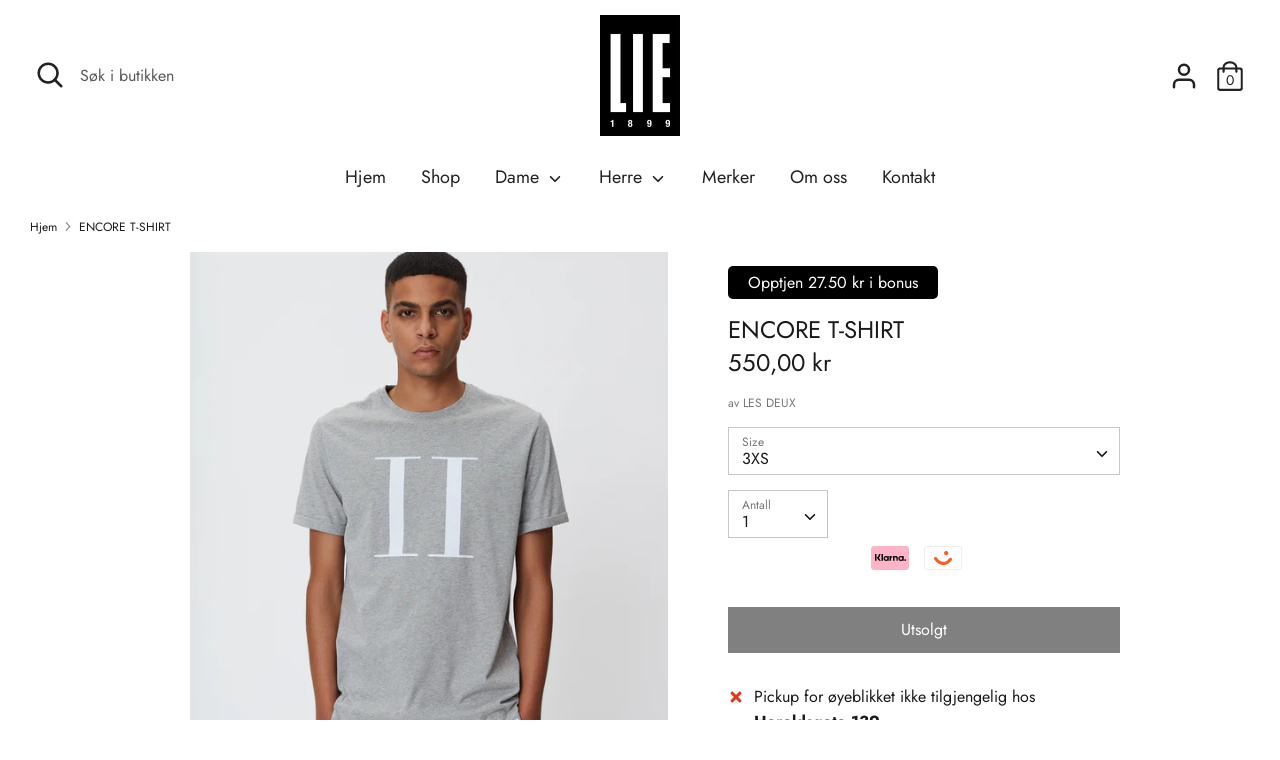

--- FILE ---
content_type: text/html; charset=utf-8
request_url: https://lie1899.no/products/5836622-encore-t-shirt
body_size: 20682
content:
<!doctype html>
<html class="no-js supports-no-cookies" lang="nb">
<head>

  <meta charset="utf-8" />
<meta name="viewport" content="width=device-width,initial-scale=1.0" />
<meta http-equiv="X-UA-Compatible" content="IE=edge">

<link rel="preconnect" href="https://cdn.shopify.com" crossorigin>
<link rel="preconnect" href="https://fonts.shopify.com" crossorigin>
<link rel="preconnect" href="https://monorail-edge.shopifysvc.com"><link rel="preload" as="font" href="//lie1899.no/cdn/fonts/jost/jost_n4.d47a1b6347ce4a4c9f437608011273009d91f2b7.woff2" type="font/woff2" crossorigin>
<link rel="preload" as="font" href="//lie1899.no/cdn/fonts/jost/jost_n4.d47a1b6347ce4a4c9f437608011273009d91f2b7.woff2" type="font/woff2" crossorigin>
<link rel="preload" as="font" href="//lie1899.no/cdn/fonts/jost/jost_n4.d47a1b6347ce4a4c9f437608011273009d91f2b7.woff2" type="font/woff2" crossorigin>
<link rel="preload" as="font" href="//lie1899.no/cdn/fonts/jost/jost_n4.d47a1b6347ce4a4c9f437608011273009d91f2b7.woff2" type="font/woff2" crossorigin><link rel="preload" as="font" href="//lie1899.no/cdn/fonts/jost/jost_n7.921dc18c13fa0b0c94c5e2517ffe06139c3615a3.woff2" type="font/woff2" crossorigin><link rel="preload" as="font" href="//lie1899.no/cdn/fonts/jost/jost_i4.b690098389649750ada222b9763d55796c5283a5.woff2" type="font/woff2" crossorigin><link rel="preload" as="font" href="//lie1899.no/cdn/fonts/jost/jost_i7.d8201b854e41e19d7ed9b1a31fe4fe71deea6d3f.woff2" type="font/woff2" crossorigin><link rel="preload" href="//lie1899.no/cdn/shop/t/2/assets/vendor.js?v=41817386187007524081616175163" as="script">
<link rel="preload" href="//lie1899.no/cdn/shop/t/2/assets/theme.js?v=73298619799879846771616175163" as="script"><link rel="canonical" href="https://lie1899.no/products/5836622-encore-t-shirt" /><link rel="shortcut icon" href="//lie1899.no/cdn/shop/files/lie1899-logo.png?v=1616594625" type="image/png" /><meta name="description" content="Flott t-shirt fra Les Deux">
  <!-- Boost 1.6.12 -->
  <meta name="theme-color" content="#000000">


  
  <title>
    ENCORE T-SHIRT
    
    
    
      &ndash; LIE1899
    
  </title>

  


<meta property="og:site_name" content="LIE1899">
<meta property="og:url" content="https://lie1899.no/products/5836622-encore-t-shirt">
<meta property="og:title" content="ENCORE T-SHIRT">
<meta property="og:type" content="product">
<meta property="og:description" content="Flott t-shirt fra Les Deux">

  <meta property="og:price:amount" content="550,00">
  <meta property="og:price:currency" content="NOK">

<meta property="og:image" content="http://lie1899.no/cdn/shop/products/7ae5f7c6-08f8-4c3f-9981-70d17ed06d00_1200x1200.jpg?v=1617971773">
      <meta property="og:image:width" content="1200">
      <meta property="og:image:height" content="1544">
    <meta property="og:image" content="http://lie1899.no/cdn/shop/products/1190291f-8eff-4457-b484-176fbe2b8e93_4711d5e7-2f91-4eec-9c62-42e54865564e_1200x1200.jpg?v=1617971773">
      <meta property="og:image:width" content="1500">
      <meta property="og:image:height" content="2249">
    <meta property="og:image" content="http://lie1899.no/cdn/shop/products/84c1920f-1fc2-4c09-8e45-8beb9ade6c70_1200x1200.jpg?v=1617971773">
      <meta property="og:image:width" content="1200">
      <meta property="og:image:height" content="1544">
    
<meta property="og:image:secure_url" content="https://lie1899.no/cdn/shop/products/7ae5f7c6-08f8-4c3f-9981-70d17ed06d00_1200x1200.jpg?v=1617971773"><meta property="og:image:secure_url" content="https://lie1899.no/cdn/shop/products/1190291f-8eff-4457-b484-176fbe2b8e93_4711d5e7-2f91-4eec-9c62-42e54865564e_1200x1200.jpg?v=1617971773"><meta property="og:image:secure_url" content="https://lie1899.no/cdn/shop/products/84c1920f-1fc2-4c09-8e45-8beb9ade6c70_1200x1200.jpg?v=1617971773">


<meta name="twitter:card" content="summary_large_image">
<meta name="twitter:title" content="ENCORE T-SHIRT">
<meta name="twitter:description" content="Flott t-shirt fra Les Deux">


  <link href="//lie1899.no/cdn/shop/t/2/assets/styles.css?v=109948843403716579361767033993" rel="stylesheet" type="text/css" media="all" />
    <link href="//lie1899.no/cdn/shop/t/2/assets/modish-custom.css?v=99005628010353606251729170348" rel="stylesheet" type="text/css" media="all" />


  <script>
    document.documentElement.className = document.documentElement.className.replace('no-js', 'js');
    window.theme = window.theme || {};
    window.slate = window.slate || {};
    theme.moneyFormat = "{{amount_with_comma_separator}} kr",
    theme.strings = {
      addToCart: "Legg til handlekurv\n",
      unavailable: "Utilgjengelig",
      addressError: "Fant ikke addressen",
      addressNoResults: "Ingen resultater for addressen",
      addressQueryLimit: "You have exceeded the Google API usage limit. Consider upgrading to a \u003ca href=\"https:\/\/developers.google.com\/maps\/premium\/usage-limits\"\u003ePremium Plan\u003c\/a\u003e.",
      authError: "Det oppsto et problem med å autentisere Google Maps API-nøkkelen.",
      addingToCart: "Legger til\n",
      addedToCart: "Lagt til\n",
      addedToCartPopupTitle: "Lagt til",
      addedToCartPopupItems: "Produkter",
      addedToCartPopupSubtotal: "Total",
      addedToCartPopupGoToCart: "Checkout",
      cartTermsNotChecked: "Du må godta vilkår for å gå videre",
      searchLoading: "Laster",
      searchMoreResults: "Se alle resultater",
      searchNoResults: "Ingen resultater",
      priceFrom: "Fra\n",
      quantityTooHigh: "Du kan bare ha [[ quantity ]] i handlekurven",
      onSale: "På salg\n",
      soldOut: "Utsolgt\n",
      unitPriceSeparator: "\/",
      close: "Lukk\n",
      cart_shipping_calculator_hide_calculator: "Skjul frakt kalkulator",
      cart_shipping_calculator_title: "Få frakt estimat",
      cart_general_hide_note: "Gjem instruksjoner\n",
      cart_general_show_note: "Legg til instruksjoner",
      previous: "Forrige",
      next: "Neste"
    }
    theme.routes = {
      account_login_url: 'https://shopify.com/55411900581/account?locale=nb&region_country=NO',
      account_register_url: 'https://shopify.com/55411900581/account?locale=nb',
      account_addresses_url: '/account/addresses',
      search_url: '/search',
      cart_url: '/cart',
      cart_add_url: '/cart/add',
      cart_change_url: '/cart/change',
      product_recommendations_url: '/recommendations/products'
    }
    theme.settings = {
      uniformProductGridImagesEnabled: false,
      soldLabelEnabled: false,
      saleLabelEnabled: true,
      gridShowVendor: false
    }
  </script>





  

  <script>window.performance && window.performance.mark && window.performance.mark('shopify.content_for_header.start');</script><meta id="shopify-digital-wallet" name="shopify-digital-wallet" content="/55411900581/digital_wallets/dialog">
<link rel="alternate" type="application/json+oembed" href="https://lie1899.no/products/5836622-encore-t-shirt.oembed">
<script async="async" src="/checkouts/internal/preloads.js?locale=nb-NO"></script>
<script id="shopify-features" type="application/json">{"accessToken":"ab88245722dcd33134647fab0c044611","betas":["rich-media-storefront-analytics"],"domain":"lie1899.no","predictiveSearch":true,"shopId":55411900581,"locale":"nb"}</script>
<script>var Shopify = Shopify || {};
Shopify.shop = "lie1899.myshopify.com";
Shopify.locale = "nb";
Shopify.currency = {"active":"NOK","rate":"1.0"};
Shopify.country = "NO";
Shopify.theme = {"name":"Boost","id":120954323109,"schema_name":"Boost","schema_version":"1.6.12","theme_store_id":863,"role":"main"};
Shopify.theme.handle = "null";
Shopify.theme.style = {"id":null,"handle":null};
Shopify.cdnHost = "lie1899.no/cdn";
Shopify.routes = Shopify.routes || {};
Shopify.routes.root = "/";</script>
<script type="module">!function(o){(o.Shopify=o.Shopify||{}).modules=!0}(window);</script>
<script>!function(o){function n(){var o=[];function n(){o.push(Array.prototype.slice.apply(arguments))}return n.q=o,n}var t=o.Shopify=o.Shopify||{};t.loadFeatures=n(),t.autoloadFeatures=n()}(window);</script>
<script id="shop-js-analytics" type="application/json">{"pageType":"product"}</script>
<script defer="defer" async type="module" src="//lie1899.no/cdn/shopifycloud/shop-js/modules/v2/client.init-shop-cart-sync_Cq55waMD.nb.esm.js"></script>
<script defer="defer" async type="module" src="//lie1899.no/cdn/shopifycloud/shop-js/modules/v2/chunk.common_DIOnffBL.esm.js"></script>
<script defer="defer" async type="module" src="//lie1899.no/cdn/shopifycloud/shop-js/modules/v2/chunk.modal_DOnzx6pZ.esm.js"></script>
<script type="module">
  await import("//lie1899.no/cdn/shopifycloud/shop-js/modules/v2/client.init-shop-cart-sync_Cq55waMD.nb.esm.js");
await import("//lie1899.no/cdn/shopifycloud/shop-js/modules/v2/chunk.common_DIOnffBL.esm.js");
await import("//lie1899.no/cdn/shopifycloud/shop-js/modules/v2/chunk.modal_DOnzx6pZ.esm.js");

  window.Shopify.SignInWithShop?.initShopCartSync?.({"fedCMEnabled":true,"windoidEnabled":true});

</script>
<script>(function() {
  var isLoaded = false;
  function asyncLoad() {
    if (isLoaded) return;
    isLoaded = true;
    var urls = ["https:\/\/static.dla.group\/dm-timer.js?shop=lie1899.myshopify.com"];
    for (var i = 0; i < urls.length; i++) {
      var s = document.createElement('script');
      s.type = 'text/javascript';
      s.async = true;
      s.src = urls[i];
      var x = document.getElementsByTagName('script')[0];
      x.parentNode.insertBefore(s, x);
    }
  };
  if(window.attachEvent) {
    window.attachEvent('onload', asyncLoad);
  } else {
    window.addEventListener('load', asyncLoad, false);
  }
})();</script>
<script id="__st">var __st={"a":55411900581,"offset":3600,"reqid":"c700a2d6-3f77-43b6-bf7c-30f6d28925b3-1769270178","pageurl":"lie1899.no\/products\/5836622-encore-t-shirt","u":"04b5b5874a56","p":"product","rtyp":"product","rid":6598823411877};</script>
<script>window.ShopifyPaypalV4VisibilityTracking = true;</script>
<script id="captcha-bootstrap">!function(){'use strict';const t='contact',e='account',n='new_comment',o=[[t,t],['blogs',n],['comments',n],[t,'customer']],c=[[e,'customer_login'],[e,'guest_login'],[e,'recover_customer_password'],[e,'create_customer']],r=t=>t.map((([t,e])=>`form[action*='/${t}']:not([data-nocaptcha='true']) input[name='form_type'][value='${e}']`)).join(','),a=t=>()=>t?[...document.querySelectorAll(t)].map((t=>t.form)):[];function s(){const t=[...o],e=r(t);return a(e)}const i='password',u='form_key',d=['recaptcha-v3-token','g-recaptcha-response','h-captcha-response',i],f=()=>{try{return window.sessionStorage}catch{return}},m='__shopify_v',_=t=>t.elements[u];function p(t,e,n=!1){try{const o=window.sessionStorage,c=JSON.parse(o.getItem(e)),{data:r}=function(t){const{data:e,action:n}=t;return t[m]||n?{data:e,action:n}:{data:t,action:n}}(c);for(const[e,n]of Object.entries(r))t.elements[e]&&(t.elements[e].value=n);n&&o.removeItem(e)}catch(o){console.error('form repopulation failed',{error:o})}}const l='form_type',E='cptcha';function T(t){t.dataset[E]=!0}const w=window,h=w.document,L='Shopify',v='ce_forms',y='captcha';let A=!1;((t,e)=>{const n=(g='f06e6c50-85a8-45c8-87d0-21a2b65856fe',I='https://cdn.shopify.com/shopifycloud/storefront-forms-hcaptcha/ce_storefront_forms_captcha_hcaptcha.v1.5.2.iife.js',D={infoText:'Beskyttet av hCaptcha',privacyText:'Personvern',termsText:'Vilkår'},(t,e,n)=>{const o=w[L][v],c=o.bindForm;if(c)return c(t,g,e,D).then(n);var r;o.q.push([[t,g,e,D],n]),r=I,A||(h.body.append(Object.assign(h.createElement('script'),{id:'captcha-provider',async:!0,src:r})),A=!0)});var g,I,D;w[L]=w[L]||{},w[L][v]=w[L][v]||{},w[L][v].q=[],w[L][y]=w[L][y]||{},w[L][y].protect=function(t,e){n(t,void 0,e),T(t)},Object.freeze(w[L][y]),function(t,e,n,w,h,L){const[v,y,A,g]=function(t,e,n){const i=e?o:[],u=t?c:[],d=[...i,...u],f=r(d),m=r(i),_=r(d.filter((([t,e])=>n.includes(e))));return[a(f),a(m),a(_),s()]}(w,h,L),I=t=>{const e=t.target;return e instanceof HTMLFormElement?e:e&&e.form},D=t=>v().includes(t);t.addEventListener('submit',(t=>{const e=I(t);if(!e)return;const n=D(e)&&!e.dataset.hcaptchaBound&&!e.dataset.recaptchaBound,o=_(e),c=g().includes(e)&&(!o||!o.value);(n||c)&&t.preventDefault(),c&&!n&&(function(t){try{if(!f())return;!function(t){const e=f();if(!e)return;const n=_(t);if(!n)return;const o=n.value;o&&e.removeItem(o)}(t);const e=Array.from(Array(32),(()=>Math.random().toString(36)[2])).join('');!function(t,e){_(t)||t.append(Object.assign(document.createElement('input'),{type:'hidden',name:u})),t.elements[u].value=e}(t,e),function(t,e){const n=f();if(!n)return;const o=[...t.querySelectorAll(`input[type='${i}']`)].map((({name:t})=>t)),c=[...d,...o],r={};for(const[a,s]of new FormData(t).entries())c.includes(a)||(r[a]=s);n.setItem(e,JSON.stringify({[m]:1,action:t.action,data:r}))}(t,e)}catch(e){console.error('failed to persist form',e)}}(e),e.submit())}));const S=(t,e)=>{t&&!t.dataset[E]&&(n(t,e.some((e=>e===t))),T(t))};for(const o of['focusin','change'])t.addEventListener(o,(t=>{const e=I(t);D(e)&&S(e,y())}));const B=e.get('form_key'),M=e.get(l),P=B&&M;t.addEventListener('DOMContentLoaded',(()=>{const t=y();if(P)for(const e of t)e.elements[l].value===M&&p(e,B);[...new Set([...A(),...v().filter((t=>'true'===t.dataset.shopifyCaptcha))])].forEach((e=>S(e,t)))}))}(h,new URLSearchParams(w.location.search),n,t,e,['guest_login'])})(!1,!0)}();</script>
<script integrity="sha256-4kQ18oKyAcykRKYeNunJcIwy7WH5gtpwJnB7kiuLZ1E=" data-source-attribution="shopify.loadfeatures" defer="defer" src="//lie1899.no/cdn/shopifycloud/storefront/assets/storefront/load_feature-a0a9edcb.js" crossorigin="anonymous"></script>
<script data-source-attribution="shopify.dynamic_checkout.dynamic.init">var Shopify=Shopify||{};Shopify.PaymentButton=Shopify.PaymentButton||{isStorefrontPortableWallets:!0,init:function(){window.Shopify.PaymentButton.init=function(){};var t=document.createElement("script");t.src="https://lie1899.no/cdn/shopifycloud/portable-wallets/latest/portable-wallets.nb.js",t.type="module",document.head.appendChild(t)}};
</script>
<script data-source-attribution="shopify.dynamic_checkout.buyer_consent">
  function portableWalletsHideBuyerConsent(e){var t=document.getElementById("shopify-buyer-consent"),n=document.getElementById("shopify-subscription-policy-button");t&&n&&(t.classList.add("hidden"),t.setAttribute("aria-hidden","true"),n.removeEventListener("click",e))}function portableWalletsShowBuyerConsent(e){var t=document.getElementById("shopify-buyer-consent"),n=document.getElementById("shopify-subscription-policy-button");t&&n&&(t.classList.remove("hidden"),t.removeAttribute("aria-hidden"),n.addEventListener("click",e))}window.Shopify?.PaymentButton&&(window.Shopify.PaymentButton.hideBuyerConsent=portableWalletsHideBuyerConsent,window.Shopify.PaymentButton.showBuyerConsent=portableWalletsShowBuyerConsent);
</script>
<script data-source-attribution="shopify.dynamic_checkout.cart.bootstrap">document.addEventListener("DOMContentLoaded",(function(){function t(){return document.querySelector("shopify-accelerated-checkout-cart, shopify-accelerated-checkout")}if(t())Shopify.PaymentButton.init();else{new MutationObserver((function(e,n){t()&&(Shopify.PaymentButton.init(),n.disconnect())})).observe(document.body,{childList:!0,subtree:!0})}}));
</script>
<script id="sections-script" data-sections="product-recommendations" defer="defer" src="//lie1899.no/cdn/shop/t/2/compiled_assets/scripts.js?v=1210"></script>
<script>window.performance && window.performance.mark && window.performance.mark('shopify.content_for_header.end');</script>
<link href="https://monorail-edge.shopifysvc.com" rel="dns-prefetch">
<script>(function(){if ("sendBeacon" in navigator && "performance" in window) {try {var session_token_from_headers = performance.getEntriesByType('navigation')[0].serverTiming.find(x => x.name == '_s').description;} catch {var session_token_from_headers = undefined;}var session_cookie_matches = document.cookie.match(/_shopify_s=([^;]*)/);var session_token_from_cookie = session_cookie_matches && session_cookie_matches.length === 2 ? session_cookie_matches[1] : "";var session_token = session_token_from_headers || session_token_from_cookie || "";function handle_abandonment_event(e) {var entries = performance.getEntries().filter(function(entry) {return /monorail-edge.shopifysvc.com/.test(entry.name);});if (!window.abandonment_tracked && entries.length === 0) {window.abandonment_tracked = true;var currentMs = Date.now();var navigation_start = performance.timing.navigationStart;var payload = {shop_id: 55411900581,url: window.location.href,navigation_start,duration: currentMs - navigation_start,session_token,page_type: "product"};window.navigator.sendBeacon("https://monorail-edge.shopifysvc.com/v1/produce", JSON.stringify({schema_id: "online_store_buyer_site_abandonment/1.1",payload: payload,metadata: {event_created_at_ms: currentMs,event_sent_at_ms: currentMs}}));}}window.addEventListener('pagehide', handle_abandonment_event);}}());</script>
<script id="web-pixels-manager-setup">(function e(e,d,r,n,o){if(void 0===o&&(o={}),!Boolean(null===(a=null===(i=window.Shopify)||void 0===i?void 0:i.analytics)||void 0===a?void 0:a.replayQueue)){var i,a;window.Shopify=window.Shopify||{};var t=window.Shopify;t.analytics=t.analytics||{};var s=t.analytics;s.replayQueue=[],s.publish=function(e,d,r){return s.replayQueue.push([e,d,r]),!0};try{self.performance.mark("wpm:start")}catch(e){}var l=function(){var e={modern:/Edge?\/(1{2}[4-9]|1[2-9]\d|[2-9]\d{2}|\d{4,})\.\d+(\.\d+|)|Firefox\/(1{2}[4-9]|1[2-9]\d|[2-9]\d{2}|\d{4,})\.\d+(\.\d+|)|Chrom(ium|e)\/(9{2}|\d{3,})\.\d+(\.\d+|)|(Maci|X1{2}).+ Version\/(15\.\d+|(1[6-9]|[2-9]\d|\d{3,})\.\d+)([,.]\d+|)( \(\w+\)|)( Mobile\/\w+|) Safari\/|Chrome.+OPR\/(9{2}|\d{3,})\.\d+\.\d+|(CPU[ +]OS|iPhone[ +]OS|CPU[ +]iPhone|CPU IPhone OS|CPU iPad OS)[ +]+(15[._]\d+|(1[6-9]|[2-9]\d|\d{3,})[._]\d+)([._]\d+|)|Android:?[ /-](13[3-9]|1[4-9]\d|[2-9]\d{2}|\d{4,})(\.\d+|)(\.\d+|)|Android.+Firefox\/(13[5-9]|1[4-9]\d|[2-9]\d{2}|\d{4,})\.\d+(\.\d+|)|Android.+Chrom(ium|e)\/(13[3-9]|1[4-9]\d|[2-9]\d{2}|\d{4,})\.\d+(\.\d+|)|SamsungBrowser\/([2-9]\d|\d{3,})\.\d+/,legacy:/Edge?\/(1[6-9]|[2-9]\d|\d{3,})\.\d+(\.\d+|)|Firefox\/(5[4-9]|[6-9]\d|\d{3,})\.\d+(\.\d+|)|Chrom(ium|e)\/(5[1-9]|[6-9]\d|\d{3,})\.\d+(\.\d+|)([\d.]+$|.*Safari\/(?![\d.]+ Edge\/[\d.]+$))|(Maci|X1{2}).+ Version\/(10\.\d+|(1[1-9]|[2-9]\d|\d{3,})\.\d+)([,.]\d+|)( \(\w+\)|)( Mobile\/\w+|) Safari\/|Chrome.+OPR\/(3[89]|[4-9]\d|\d{3,})\.\d+\.\d+|(CPU[ +]OS|iPhone[ +]OS|CPU[ +]iPhone|CPU IPhone OS|CPU iPad OS)[ +]+(10[._]\d+|(1[1-9]|[2-9]\d|\d{3,})[._]\d+)([._]\d+|)|Android:?[ /-](13[3-9]|1[4-9]\d|[2-9]\d{2}|\d{4,})(\.\d+|)(\.\d+|)|Mobile Safari.+OPR\/([89]\d|\d{3,})\.\d+\.\d+|Android.+Firefox\/(13[5-9]|1[4-9]\d|[2-9]\d{2}|\d{4,})\.\d+(\.\d+|)|Android.+Chrom(ium|e)\/(13[3-9]|1[4-9]\d|[2-9]\d{2}|\d{4,})\.\d+(\.\d+|)|Android.+(UC? ?Browser|UCWEB|U3)[ /]?(15\.([5-9]|\d{2,})|(1[6-9]|[2-9]\d|\d{3,})\.\d+)\.\d+|SamsungBrowser\/(5\.\d+|([6-9]|\d{2,})\.\d+)|Android.+MQ{2}Browser\/(14(\.(9|\d{2,})|)|(1[5-9]|[2-9]\d|\d{3,})(\.\d+|))(\.\d+|)|K[Aa][Ii]OS\/(3\.\d+|([4-9]|\d{2,})\.\d+)(\.\d+|)/},d=e.modern,r=e.legacy,n=navigator.userAgent;return n.match(d)?"modern":n.match(r)?"legacy":"unknown"}(),u="modern"===l?"modern":"legacy",c=(null!=n?n:{modern:"",legacy:""})[u],f=function(e){return[e.baseUrl,"/wpm","/b",e.hashVersion,"modern"===e.buildTarget?"m":"l",".js"].join("")}({baseUrl:d,hashVersion:r,buildTarget:u}),m=function(e){var d=e.version,r=e.bundleTarget,n=e.surface,o=e.pageUrl,i=e.monorailEndpoint;return{emit:function(e){var a=e.status,t=e.errorMsg,s=(new Date).getTime(),l=JSON.stringify({metadata:{event_sent_at_ms:s},events:[{schema_id:"web_pixels_manager_load/3.1",payload:{version:d,bundle_target:r,page_url:o,status:a,surface:n,error_msg:t},metadata:{event_created_at_ms:s}}]});if(!i)return console&&console.warn&&console.warn("[Web Pixels Manager] No Monorail endpoint provided, skipping logging."),!1;try{return self.navigator.sendBeacon.bind(self.navigator)(i,l)}catch(e){}var u=new XMLHttpRequest;try{return u.open("POST",i,!0),u.setRequestHeader("Content-Type","text/plain"),u.send(l),!0}catch(e){return console&&console.warn&&console.warn("[Web Pixels Manager] Got an unhandled error while logging to Monorail."),!1}}}}({version:r,bundleTarget:l,surface:e.surface,pageUrl:self.location.href,monorailEndpoint:e.monorailEndpoint});try{o.browserTarget=l,function(e){var d=e.src,r=e.async,n=void 0===r||r,o=e.onload,i=e.onerror,a=e.sri,t=e.scriptDataAttributes,s=void 0===t?{}:t,l=document.createElement("script"),u=document.querySelector("head"),c=document.querySelector("body");if(l.async=n,l.src=d,a&&(l.integrity=a,l.crossOrigin="anonymous"),s)for(var f in s)if(Object.prototype.hasOwnProperty.call(s,f))try{l.dataset[f]=s[f]}catch(e){}if(o&&l.addEventListener("load",o),i&&l.addEventListener("error",i),u)u.appendChild(l);else{if(!c)throw new Error("Did not find a head or body element to append the script");c.appendChild(l)}}({src:f,async:!0,onload:function(){if(!function(){var e,d;return Boolean(null===(d=null===(e=window.Shopify)||void 0===e?void 0:e.analytics)||void 0===d?void 0:d.initialized)}()){var d=window.webPixelsManager.init(e)||void 0;if(d){var r=window.Shopify.analytics;r.replayQueue.forEach((function(e){var r=e[0],n=e[1],o=e[2];d.publishCustomEvent(r,n,o)})),r.replayQueue=[],r.publish=d.publishCustomEvent,r.visitor=d.visitor,r.initialized=!0}}},onerror:function(){return m.emit({status:"failed",errorMsg:"".concat(f," has failed to load")})},sri:function(e){var d=/^sha384-[A-Za-z0-9+/=]+$/;return"string"==typeof e&&d.test(e)}(c)?c:"",scriptDataAttributes:o}),m.emit({status:"loading"})}catch(e){m.emit({status:"failed",errorMsg:(null==e?void 0:e.message)||"Unknown error"})}}})({shopId: 55411900581,storefrontBaseUrl: "https://lie1899.no",extensionsBaseUrl: "https://extensions.shopifycdn.com/cdn/shopifycloud/web-pixels-manager",monorailEndpoint: "https://monorail-edge.shopifysvc.com/unstable/produce_batch",surface: "storefront-renderer",enabledBetaFlags: ["2dca8a86"],webPixelsConfigList: [{"id":"196870309","configuration":"{\"pixel_id\":\"242168430930156\",\"pixel_type\":\"facebook_pixel\",\"metaapp_system_user_token\":\"-\"}","eventPayloadVersion":"v1","runtimeContext":"OPEN","scriptVersion":"ca16bc87fe92b6042fbaa3acc2fbdaa6","type":"APP","apiClientId":2329312,"privacyPurposes":["ANALYTICS","MARKETING","SALE_OF_DATA"],"dataSharingAdjustments":{"protectedCustomerApprovalScopes":["read_customer_address","read_customer_email","read_customer_name","read_customer_personal_data","read_customer_phone"]}},{"id":"101712037","eventPayloadVersion":"v1","runtimeContext":"LAX","scriptVersion":"1","type":"CUSTOM","privacyPurposes":["ANALYTICS"],"name":"Google Analytics tag (migrated)"},{"id":"shopify-app-pixel","configuration":"{}","eventPayloadVersion":"v1","runtimeContext":"STRICT","scriptVersion":"0450","apiClientId":"shopify-pixel","type":"APP","privacyPurposes":["ANALYTICS","MARKETING"]},{"id":"shopify-custom-pixel","eventPayloadVersion":"v1","runtimeContext":"LAX","scriptVersion":"0450","apiClientId":"shopify-pixel","type":"CUSTOM","privacyPurposes":["ANALYTICS","MARKETING"]}],isMerchantRequest: false,initData: {"shop":{"name":"LIE1899","paymentSettings":{"currencyCode":"NOK"},"myshopifyDomain":"lie1899.myshopify.com","countryCode":"NO","storefrontUrl":"https:\/\/lie1899.no"},"customer":null,"cart":null,"checkout":null,"productVariants":[{"price":{"amount":550.0,"currencyCode":"NOK"},"product":{"title":"ENCORE T-SHIRT","vendor":"LES DEUX","id":"6598823411877","untranslatedTitle":"ENCORE T-SHIRT","url":"\/products\/5836622-encore-t-shirt","type":"T-SHIRT"},"id":"39472224895141","image":{"src":"\/\/lie1899.no\/cdn\/shop\/products\/7ae5f7c6-08f8-4c3f-9981-70d17ed06d00.jpg?v=1617971773"},"sku":"058366220201","title":"3XS","untranslatedTitle":"3XS"},{"price":{"amount":550.0,"currencyCode":"NOK"},"product":{"title":"ENCORE T-SHIRT","vendor":"LES DEUX","id":"6598823411877","untranslatedTitle":"ENCORE T-SHIRT","url":"\/products\/5836622-encore-t-shirt","type":"T-SHIRT"},"id":"39472224927909","image":{"src":"\/\/lie1899.no\/cdn\/shop\/products\/7ae5f7c6-08f8-4c3f-9981-70d17ed06d00.jpg?v=1617971773"},"sku":"058366220203","title":"XXS","untranslatedTitle":"XXS"},{"price":{"amount":550.0,"currencyCode":"NOK"},"product":{"title":"ENCORE T-SHIRT","vendor":"LES DEUX","id":"6598823411877","untranslatedTitle":"ENCORE T-SHIRT","url":"\/products\/5836622-encore-t-shirt","type":"T-SHIRT"},"id":"39472224960677","image":{"src":"\/\/lie1899.no\/cdn\/shop\/products\/7ae5f7c6-08f8-4c3f-9981-70d17ed06d00.jpg?v=1617971773"},"sku":"058366220205","title":"XS","untranslatedTitle":"XS"},{"price":{"amount":550.0,"currencyCode":"NOK"},"product":{"title":"ENCORE T-SHIRT","vendor":"LES DEUX","id":"6598823411877","untranslatedTitle":"ENCORE T-SHIRT","url":"\/products\/5836622-encore-t-shirt","type":"T-SHIRT"},"id":"39472224993445","image":{"src":"\/\/lie1899.no\/cdn\/shop\/products\/7ae5f7c6-08f8-4c3f-9981-70d17ed06d00.jpg?v=1617971773"},"sku":"058366220207","title":"S","untranslatedTitle":"S"},{"price":{"amount":550.0,"currencyCode":"NOK"},"product":{"title":"ENCORE T-SHIRT","vendor":"LES DEUX","id":"6598823411877","untranslatedTitle":"ENCORE T-SHIRT","url":"\/products\/5836622-encore-t-shirt","type":"T-SHIRT"},"id":"39472225026213","image":{"src":"\/\/lie1899.no\/cdn\/shop\/products\/7ae5f7c6-08f8-4c3f-9981-70d17ed06d00.jpg?v=1617971773"},"sku":"058366220209","title":"M","untranslatedTitle":"M"},{"price":{"amount":550.0,"currencyCode":"NOK"},"product":{"title":"ENCORE T-SHIRT","vendor":"LES DEUX","id":"6598823411877","untranslatedTitle":"ENCORE T-SHIRT","url":"\/products\/5836622-encore-t-shirt","type":"T-SHIRT"},"id":"39472225058981","image":{"src":"\/\/lie1899.no\/cdn\/shop\/products\/7ae5f7c6-08f8-4c3f-9981-70d17ed06d00.jpg?v=1617971773"},"sku":"058366220211","title":"L","untranslatedTitle":"L"},{"price":{"amount":550.0,"currencyCode":"NOK"},"product":{"title":"ENCORE T-SHIRT","vendor":"LES DEUX","id":"6598823411877","untranslatedTitle":"ENCORE T-SHIRT","url":"\/products\/5836622-encore-t-shirt","type":"T-SHIRT"},"id":"39472225091749","image":{"src":"\/\/lie1899.no\/cdn\/shop\/products\/7ae5f7c6-08f8-4c3f-9981-70d17ed06d00.jpg?v=1617971773"},"sku":"058366220213","title":"XL","untranslatedTitle":"XL"},{"price":{"amount":550.0,"currencyCode":"NOK"},"product":{"title":"ENCORE T-SHIRT","vendor":"LES DEUX","id":"6598823411877","untranslatedTitle":"ENCORE T-SHIRT","url":"\/products\/5836622-encore-t-shirt","type":"T-SHIRT"},"id":"39472225124517","image":{"src":"\/\/lie1899.no\/cdn\/shop\/products\/7ae5f7c6-08f8-4c3f-9981-70d17ed06d00.jpg?v=1617971773"},"sku":"058366220215","title":"XXL","untranslatedTitle":"XXL"},{"price":{"amount":550.0,"currencyCode":"NOK"},"product":{"title":"ENCORE T-SHIRT","vendor":"LES DEUX","id":"6598823411877","untranslatedTitle":"ENCORE T-SHIRT","url":"\/products\/5836622-encore-t-shirt","type":"T-SHIRT"},"id":"39472225157285","image":{"src":"\/\/lie1899.no\/cdn\/shop\/products\/7ae5f7c6-08f8-4c3f-9981-70d17ed06d00.jpg?v=1617971773"},"sku":"058366220217","title":"3XL","untranslatedTitle":"3XL"},{"price":{"amount":550.0,"currencyCode":"NOK"},"product":{"title":"ENCORE T-SHIRT","vendor":"LES DEUX","id":"6598823411877","untranslatedTitle":"ENCORE T-SHIRT","url":"\/products\/5836622-encore-t-shirt","type":"T-SHIRT"},"id":"39472225190053","image":{"src":"\/\/lie1899.no\/cdn\/shop\/products\/7ae5f7c6-08f8-4c3f-9981-70d17ed06d00.jpg?v=1617971773"},"sku":"058366220219","title":"4XL","untranslatedTitle":"4XL"}],"purchasingCompany":null},},"https://lie1899.no/cdn","fcfee988w5aeb613cpc8e4bc33m6693e112",{"modern":"","legacy":""},{"shopId":"55411900581","storefrontBaseUrl":"https:\/\/lie1899.no","extensionBaseUrl":"https:\/\/extensions.shopifycdn.com\/cdn\/shopifycloud\/web-pixels-manager","surface":"storefront-renderer","enabledBetaFlags":"[\"2dca8a86\"]","isMerchantRequest":"false","hashVersion":"fcfee988w5aeb613cpc8e4bc33m6693e112","publish":"custom","events":"[[\"page_viewed\",{}],[\"product_viewed\",{\"productVariant\":{\"price\":{\"amount\":550.0,\"currencyCode\":\"NOK\"},\"product\":{\"title\":\"ENCORE T-SHIRT\",\"vendor\":\"LES DEUX\",\"id\":\"6598823411877\",\"untranslatedTitle\":\"ENCORE T-SHIRT\",\"url\":\"\/products\/5836622-encore-t-shirt\",\"type\":\"T-SHIRT\"},\"id\":\"39472224895141\",\"image\":{\"src\":\"\/\/lie1899.no\/cdn\/shop\/products\/7ae5f7c6-08f8-4c3f-9981-70d17ed06d00.jpg?v=1617971773\"},\"sku\":\"058366220201\",\"title\":\"3XS\",\"untranslatedTitle\":\"3XS\"}}]]"});</script><script>
  window.ShopifyAnalytics = window.ShopifyAnalytics || {};
  window.ShopifyAnalytics.meta = window.ShopifyAnalytics.meta || {};
  window.ShopifyAnalytics.meta.currency = 'NOK';
  var meta = {"product":{"id":6598823411877,"gid":"gid:\/\/shopify\/Product\/6598823411877","vendor":"LES DEUX","type":"T-SHIRT","handle":"5836622-encore-t-shirt","variants":[{"id":39472224895141,"price":55000,"name":"ENCORE T-SHIRT - 3XS","public_title":"3XS","sku":"058366220201"},{"id":39472224927909,"price":55000,"name":"ENCORE T-SHIRT - XXS","public_title":"XXS","sku":"058366220203"},{"id":39472224960677,"price":55000,"name":"ENCORE T-SHIRT - XS","public_title":"XS","sku":"058366220205"},{"id":39472224993445,"price":55000,"name":"ENCORE T-SHIRT - S","public_title":"S","sku":"058366220207"},{"id":39472225026213,"price":55000,"name":"ENCORE T-SHIRT - M","public_title":"M","sku":"058366220209"},{"id":39472225058981,"price":55000,"name":"ENCORE T-SHIRT - L","public_title":"L","sku":"058366220211"},{"id":39472225091749,"price":55000,"name":"ENCORE T-SHIRT - XL","public_title":"XL","sku":"058366220213"},{"id":39472225124517,"price":55000,"name":"ENCORE T-SHIRT - XXL","public_title":"XXL","sku":"058366220215"},{"id":39472225157285,"price":55000,"name":"ENCORE T-SHIRT - 3XL","public_title":"3XL","sku":"058366220217"},{"id":39472225190053,"price":55000,"name":"ENCORE T-SHIRT - 4XL","public_title":"4XL","sku":"058366220219"}],"remote":false},"page":{"pageType":"product","resourceType":"product","resourceId":6598823411877,"requestId":"c700a2d6-3f77-43b6-bf7c-30f6d28925b3-1769270178"}};
  for (var attr in meta) {
    window.ShopifyAnalytics.meta[attr] = meta[attr];
  }
</script>
<script class="analytics">
  (function () {
    var customDocumentWrite = function(content) {
      var jquery = null;

      if (window.jQuery) {
        jquery = window.jQuery;
      } else if (window.Checkout && window.Checkout.$) {
        jquery = window.Checkout.$;
      }

      if (jquery) {
        jquery('body').append(content);
      }
    };

    var hasLoggedConversion = function(token) {
      if (token) {
        return document.cookie.indexOf('loggedConversion=' + token) !== -1;
      }
      return false;
    }

    var setCookieIfConversion = function(token) {
      if (token) {
        var twoMonthsFromNow = new Date(Date.now());
        twoMonthsFromNow.setMonth(twoMonthsFromNow.getMonth() + 2);

        document.cookie = 'loggedConversion=' + token + '; expires=' + twoMonthsFromNow;
      }
    }

    var trekkie = window.ShopifyAnalytics.lib = window.trekkie = window.trekkie || [];
    if (trekkie.integrations) {
      return;
    }
    trekkie.methods = [
      'identify',
      'page',
      'ready',
      'track',
      'trackForm',
      'trackLink'
    ];
    trekkie.factory = function(method) {
      return function() {
        var args = Array.prototype.slice.call(arguments);
        args.unshift(method);
        trekkie.push(args);
        return trekkie;
      };
    };
    for (var i = 0; i < trekkie.methods.length; i++) {
      var key = trekkie.methods[i];
      trekkie[key] = trekkie.factory(key);
    }
    trekkie.load = function(config) {
      trekkie.config = config || {};
      trekkie.config.initialDocumentCookie = document.cookie;
      var first = document.getElementsByTagName('script')[0];
      var script = document.createElement('script');
      script.type = 'text/javascript';
      script.onerror = function(e) {
        var scriptFallback = document.createElement('script');
        scriptFallback.type = 'text/javascript';
        scriptFallback.onerror = function(error) {
                var Monorail = {
      produce: function produce(monorailDomain, schemaId, payload) {
        var currentMs = new Date().getTime();
        var event = {
          schema_id: schemaId,
          payload: payload,
          metadata: {
            event_created_at_ms: currentMs,
            event_sent_at_ms: currentMs
          }
        };
        return Monorail.sendRequest("https://" + monorailDomain + "/v1/produce", JSON.stringify(event));
      },
      sendRequest: function sendRequest(endpointUrl, payload) {
        // Try the sendBeacon API
        if (window && window.navigator && typeof window.navigator.sendBeacon === 'function' && typeof window.Blob === 'function' && !Monorail.isIos12()) {
          var blobData = new window.Blob([payload], {
            type: 'text/plain'
          });

          if (window.navigator.sendBeacon(endpointUrl, blobData)) {
            return true;
          } // sendBeacon was not successful

        } // XHR beacon

        var xhr = new XMLHttpRequest();

        try {
          xhr.open('POST', endpointUrl);
          xhr.setRequestHeader('Content-Type', 'text/plain');
          xhr.send(payload);
        } catch (e) {
          console.log(e);
        }

        return false;
      },
      isIos12: function isIos12() {
        return window.navigator.userAgent.lastIndexOf('iPhone; CPU iPhone OS 12_') !== -1 || window.navigator.userAgent.lastIndexOf('iPad; CPU OS 12_') !== -1;
      }
    };
    Monorail.produce('monorail-edge.shopifysvc.com',
      'trekkie_storefront_load_errors/1.1',
      {shop_id: 55411900581,
      theme_id: 120954323109,
      app_name: "storefront",
      context_url: window.location.href,
      source_url: "//lie1899.no/cdn/s/trekkie.storefront.8d95595f799fbf7e1d32231b9a28fd43b70c67d3.min.js"});

        };
        scriptFallback.async = true;
        scriptFallback.src = '//lie1899.no/cdn/s/trekkie.storefront.8d95595f799fbf7e1d32231b9a28fd43b70c67d3.min.js';
        first.parentNode.insertBefore(scriptFallback, first);
      };
      script.async = true;
      script.src = '//lie1899.no/cdn/s/trekkie.storefront.8d95595f799fbf7e1d32231b9a28fd43b70c67d3.min.js';
      first.parentNode.insertBefore(script, first);
    };
    trekkie.load(
      {"Trekkie":{"appName":"storefront","development":false,"defaultAttributes":{"shopId":55411900581,"isMerchantRequest":null,"themeId":120954323109,"themeCityHash":"12498900836387755597","contentLanguage":"nb","currency":"NOK","eventMetadataId":"061d79e5-febc-46e3-983a-a8cc9f771cb7"},"isServerSideCookieWritingEnabled":true,"monorailRegion":"shop_domain","enabledBetaFlags":["65f19447"]},"Session Attribution":{},"S2S":{"facebookCapiEnabled":false,"source":"trekkie-storefront-renderer","apiClientId":580111}}
    );

    var loaded = false;
    trekkie.ready(function() {
      if (loaded) return;
      loaded = true;

      window.ShopifyAnalytics.lib = window.trekkie;

      var originalDocumentWrite = document.write;
      document.write = customDocumentWrite;
      try { window.ShopifyAnalytics.merchantGoogleAnalytics.call(this); } catch(error) {};
      document.write = originalDocumentWrite;

      window.ShopifyAnalytics.lib.page(null,{"pageType":"product","resourceType":"product","resourceId":6598823411877,"requestId":"c700a2d6-3f77-43b6-bf7c-30f6d28925b3-1769270178","shopifyEmitted":true});

      var match = window.location.pathname.match(/checkouts\/(.+)\/(thank_you|post_purchase)/)
      var token = match? match[1]: undefined;
      if (!hasLoggedConversion(token)) {
        setCookieIfConversion(token);
        window.ShopifyAnalytics.lib.track("Viewed Product",{"currency":"NOK","variantId":39472224895141,"productId":6598823411877,"productGid":"gid:\/\/shopify\/Product\/6598823411877","name":"ENCORE T-SHIRT - 3XS","price":"550.00","sku":"058366220201","brand":"LES DEUX","variant":"3XS","category":"T-SHIRT","nonInteraction":true,"remote":false},undefined,undefined,{"shopifyEmitted":true});
      window.ShopifyAnalytics.lib.track("monorail:\/\/trekkie_storefront_viewed_product\/1.1",{"currency":"NOK","variantId":39472224895141,"productId":6598823411877,"productGid":"gid:\/\/shopify\/Product\/6598823411877","name":"ENCORE T-SHIRT - 3XS","price":"550.00","sku":"058366220201","brand":"LES DEUX","variant":"3XS","category":"T-SHIRT","nonInteraction":true,"remote":false,"referer":"https:\/\/lie1899.no\/products\/5836622-encore-t-shirt"});
      }
    });


        var eventsListenerScript = document.createElement('script');
        eventsListenerScript.async = true;
        eventsListenerScript.src = "//lie1899.no/cdn/shopifycloud/storefront/assets/shop_events_listener-3da45d37.js";
        document.getElementsByTagName('head')[0].appendChild(eventsListenerScript);

})();</script>
  <script>
  if (!window.ga || (window.ga && typeof window.ga !== 'function')) {
    window.ga = function ga() {
      (window.ga.q = window.ga.q || []).push(arguments);
      if (window.Shopify && window.Shopify.analytics && typeof window.Shopify.analytics.publish === 'function') {
        window.Shopify.analytics.publish("ga_stub_called", {}, {sendTo: "google_osp_migration"});
      }
      console.error("Shopify's Google Analytics stub called with:", Array.from(arguments), "\nSee https://help.shopify.com/manual/promoting-marketing/pixels/pixel-migration#google for more information.");
    };
    if (window.Shopify && window.Shopify.analytics && typeof window.Shopify.analytics.publish === 'function') {
      window.Shopify.analytics.publish("ga_stub_initialized", {}, {sendTo: "google_osp_migration"});
    }
  }
</script>
<script
  defer
  src="https://lie1899.no/cdn/shopifycloud/perf-kit/shopify-perf-kit-3.0.4.min.js"
  data-application="storefront-renderer"
  data-shop-id="55411900581"
  data-render-region="gcp-us-central1"
  data-page-type="product"
  data-theme-instance-id="120954323109"
  data-theme-name="Boost"
  data-theme-version="1.6.12"
  data-monorail-region="shop_domain"
  data-resource-timing-sampling-rate="10"
  data-shs="true"
  data-shs-beacon="true"
  data-shs-export-with-fetch="true"
  data-shs-logs-sample-rate="1"
  data-shs-beacon-endpoint="https://lie1899.no/api/collect"
></script>
</head>

<body id="encore-t-shirt" class="template-product">
    
     <div id="custom_popup"></div>

   <input type="hidden" id="store_name" value="lie1899.myshopify.com">
  <a class="in-page-link visually-hidden skip-link" href="#MainContent">Hopp til innhold
</a>

  <div id="shopify-section-header" class="shopify-section"><style data-shopify>
    .store-logo {
      max-width: 80px;
    }
  
    .utils__item--search-icon,
    .settings-open-bar--small,
    .utils__right {
      width: calc(50% - (80px / 2));
    }
  
</style>
<div class="site-header " data-section-id="header" data-section-type="header" role="banner">
        <div id="top_banner_id"></div><header class="header-content container">
      <div class="page-header page-width"><!-- LOGO / STORE NAME --><div class="h1 store-logo  hide-for-search    store-logo--image store-logo-desktop--center store-logo-mobile--own_row" itemscope itemtype="http://schema.org/Organization"><!-- DESKTOP LOGO -->
  <a href="/" itemprop="url" class="site-logo site-header__logo-image">
    <meta itemprop="name" content="LIE1899"><img src="//lie1899.no/cdn/shop/files/lie1899-logo_160x.png?v=1616594625"
          alt="LIE1899"
          itemprop="logo"></a></div>
<div class="utils relative  utils--center">
          <!-- MOBILE BURGER -->
          <button class="btn btn--plain burger-icon feather-icon js-mobile-menu-icon hide-for-search" aria-label="Vis meny
">
            <svg aria-hidden="true" focusable="false" role="presentation" class="icon feather-menu" viewBox="0 0 24 24"><path d="M3 12h18M3 6h18M3 18h18"/></svg>
          </button>

            <!-- DESKTOP SEARCH -->
  
  

  <div class="utils__item search-bar desktop-only search-bar--open  live-search live-search--show-price live-search--show-vendor settings-open-bar desktop-only  settings-open-bar--small">
  <div class="search-bar__container">
    <button class="btn btn--plain feather-icon icon--header search-form__icon js-search-form-focus" aria-label="Åpne søk
">
      <svg aria-hidden="true" focusable="false" role="presentation" class="icon feather-search" viewBox="0 0 24 24"><circle cx="10.5" cy="10.5" r="7.5"/><path d="M21 21l-5.2-5.2"/></svg>
    </button>
    <span class="icon-fallback-text">Søk
</span>

    <form class="search-form" action="/search" method="get" role="search" autocomplete="off">
      <input type="hidden" name="type" value="product" />
      <input type="hidden" name="options[prefix]" value="last" />
      <label for="open-search-bar " class="label-hidden">
        Søk i butikken

      </label>
      <input type="search"
             name="q"
             id="open-search-bar "
             value=""
             placeholder="Søk i butikken
"
             class="search-form__input"
             autocomplete="off"
             autocorrect="off">
      <button type="submit" class="btn btn--plain search-form__button" aria-label="Søk
">
      </button>
    </form>

    

    <div class="search-bar__results">
    </div>
  </div>
</div>




<!-- LOGO / STORE NAME --><div class="h1 store-logo  hide-for-search    store-logo--image store-logo-desktop--center store-logo-mobile--own_row" itemscope itemtype="http://schema.org/Organization"><!-- DESKTOP LOGO -->
  <a href="/" itemprop="url" class="site-logo site-header__logo-image">
    <meta itemprop="name" content="LIE1899"><img src="//lie1899.no/cdn/shop/files/lie1899-logo_160x.png?v=1616594625"
          alt="LIE1899"
          itemprop="logo"></a></div>
<div class="utils__right"><!-- ACCOUNT -->
            
              <div class="hide-for-search">
    <a href="/a/loyalty" class="feather-icon icon--header" aria-expanded="false" aria-label="Konto
"><svg aria-hidden="true" focusable="false" role="presentation" class="icon icon-account" viewBox="0 0 24 24"><path d="M20 21v-2a4 4 0 0 0-4-4H8a4 4 0 0 0-4 4v2"/><circle cx="12" cy="7" r="4"/></svg></a>
    
  </div>
            

            <!-- CART -->
            
            
            <div class="utils__item header-cart hide-for-search">
              <a href="/cart">
                <span class="feather-icon icon--header"><svg aria-hidden="true" focusable="false" role="presentation" class="icon feather-bag" viewBox="0 0 24 28"><rect x="1" y="7" width="22" height="20" rx="2" ry="2"/><path d="M6 10V6a5 4 2 0 1 12 0v4"/></svg></span>
                <span class="header-cart__count">0</span>
              </a>
              
            </div>
            
          </div>

        </div>

        
      </div>
    </header>

    

    <section class="header-navigation container">
      <nav class="navigation__container page-width">

        <!-- DOCKED NAV SEARCH CENTER LAYOUT--><!-- MOBILE MENU UTILS -->
        <div class="mobile-menu-utils"><!-- MOBILE MENU CLOSE -->
          <button class="btn btn--plain close-mobile-menu js-close-mobile-menu" aria-label="Lukk
">
            <span class="feather-icon icon--header">
              <svg aria-hidden="true" focusable="false" role="presentation" class="icon feather-x" viewBox="0 0 24 24"><path d="M18 6L6 18M6 6l12 12"/></svg>
            </span>
          </button>
        </div>

        <!-- MOBILE MENU SEARCH BAR -->
        <div class="mobile-menu-search-bar">
          <div class="utils__item search-bar mobile-only  search-bar--open  live-search live-search--show-price live-search--show-vendor mobile-menu-search">
  <div class="search-bar__container">
    <button class="btn btn--plain feather-icon icon--header search-form__icon js-search-form-focus" aria-label="Åpne søk
">
      <svg aria-hidden="true" focusable="false" role="presentation" class="icon feather-search" viewBox="0 0 24 24"><circle cx="10.5" cy="10.5" r="7.5"/><path d="M21 21l-5.2-5.2"/></svg>
    </button>
    <span class="icon-fallback-text">Søk
</span>

    <form class="search-form" action="/search" method="get" role="search" autocomplete="off">
      <input type="hidden" name="type" value="product" />
      <input type="hidden" name="options[prefix]" value="last" />
      <label for="mobile-menu-search" class="label-hidden">
        Søk i butikken

      </label>
      <input type="search"
             name="q"
             id="mobile-menu-search"
             value=""
             placeholder="Søk i butikken
"
             class="search-form__input"
             autocomplete="off"
             autocorrect="off">
      <button type="submit" class="btn btn--plain search-form__button" aria-label="Søk
">
      </button>
    </form>

    
  </div>
</div>



        </div>

        <!-- MOBILE MENU -->
        <ul class="nav mobile-site-nav">
          
            <li class="mobile-site-nav__item">
              <a href="/" class="mobile-site-nav__link">
                Hjem
              </a>
              
              
            </li>
          
            <li class="mobile-site-nav__item">
              <a href="/collections/all" class="mobile-site-nav__link">
                Shop
              </a>
              
              
            </li>
          
            <li class="mobile-site-nav__item">
              <a href="/collections/dame" class="mobile-site-nav__link">
                Dame
              </a>
              
                <button class="btn--plain feather-icon mobile-site-nav__icon" aria-label="Åpne dropdown meny
"><svg aria-hidden="true" focusable="false" role="presentation" class="icon feather-icon feather-chevron-down" viewBox="0 0 24 24"><path d="M6 9l6 6 6-6"/></svg>
</button>
              
              
                <ul class="mobile-site-nav__menu">
                  
                    <li class="mobile-site-nav__item">
                      <a href="/collections/gensere/female" class="mobile-site-nav__link">
                        Gensere
                      </a>
                      
                      
                    </li>
                  
                    <li class="mobile-site-nav__item">
                      <a href="/collections/bluser/female" class="mobile-site-nav__link">
                        Bluser
                      </a>
                      
                      
                    </li>
                  
                    <li class="mobile-site-nav__item">
                      <a href="/collections/topper/female" class="mobile-site-nav__link">
                        Topper
                      </a>
                      
                      
                    </li>
                  
                    <li class="mobile-site-nav__item">
                      <a href="/collections/bukser/female" class="mobile-site-nav__link">
                        Bukser
                      </a>
                      
                      
                    </li>
                  
                    <li class="mobile-site-nav__item">
                      <a href="/collections/jeans/female" class="mobile-site-nav__link">
                        Jeans
                      </a>
                      
                      
                    </li>
                  
                    <li class="mobile-site-nav__item">
                      <a href="/collections/shorts/female" class="mobile-site-nav__link">
                        Shorts
                      </a>
                      
                      
                    </li>
                  
                    <li class="mobile-site-nav__item">
                      <a href="/collections/sko/female" class="mobile-site-nav__link">
                        Sko
                      </a>
                      
                      
                    </li>
                  
                    <li class="mobile-site-nav__item">
                      <a href="/collections/t-skjorter/female" class="mobile-site-nav__link">
                        T-skjorter
                      </a>
                      
                      
                    </li>
                  
                    <li class="mobile-site-nav__item">
                      <a href="/collections/yttertoy/female" class="mobile-site-nav__link">
                        Yttertøy
                      </a>
                      
                      
                    </li>
                  
                    <li class="mobile-site-nav__item">
                      <a href="/collections/kjoler/female" class="mobile-site-nav__link">
                        Kjoler
                      </a>
                      
                      
                    </li>
                  
                    <li class="mobile-site-nav__item">
                      <a href="/collections/vesker/female" class="mobile-site-nav__link">
                        Vesker
                      </a>
                      
                      
                    </li>
                  
                    <li class="mobile-site-nav__item">
                      <a href="/collections/badetoy/female" class="mobile-site-nav__link">
                        Badetøy
                      </a>
                      
                      
                    </li>
                  
                </ul>
              
            </li>
          
            <li class="mobile-site-nav__item">
              <a href="/collections/herre" class="mobile-site-nav__link">
                Herre
              </a>
              
                <button class="btn--plain feather-icon mobile-site-nav__icon" aria-label="Åpne dropdown meny
"><svg aria-hidden="true" focusable="false" role="presentation" class="icon feather-icon feather-chevron-down" viewBox="0 0 24 24"><path d="M6 9l6 6 6-6"/></svg>
</button>
              
              
                <ul class="mobile-site-nav__menu">
                  
                    <li class="mobile-site-nav__item">
                      <a href="/collections/gensere/male" class="mobile-site-nav__link">
                        Gensere
                      </a>
                      
                      
                    </li>
                  
                    <li class="mobile-site-nav__item">
                      <a href="/collections/fritid-skjorte/male" class="mobile-site-nav__link">
                        Skjorter
                      </a>
                      
                      
                    </li>
                  
                    <li class="mobile-site-nav__item">
                      <a href="/collections/bukser/male" class="mobile-site-nav__link">
                        Bukser
                      </a>
                      
                      
                    </li>
                  
                    <li class="mobile-site-nav__item">
                      <a href="/collections/jeans/male" class="mobile-site-nav__link">
                        Jeans
                      </a>
                      
                      
                    </li>
                  
                    <li class="mobile-site-nav__item">
                      <a href="/collections/dress-bukse/male" class="mobile-site-nav__link">
                        Dress bukse
                      </a>
                      
                      
                    </li>
                  
                    <li class="mobile-site-nav__item">
                      <a href="/collections/dress-jakke/male" class="mobile-site-nav__link">
                        Dress jakke
                      </a>
                      
                      
                    </li>
                  
                    <li class="mobile-site-nav__item">
                      <a href="/collections/skjorter" class="mobile-site-nav__link">
                        Dress skjorte
                      </a>
                      
                      
                    </li>
                  
                    <li class="mobile-site-nav__item">
                      <a href="/collections/shorts/male" class="mobile-site-nav__link">
                        Shorts
                      </a>
                      
                      
                    </li>
                  
                    <li class="mobile-site-nav__item">
                      <a href="/collections/sko/male" class="mobile-site-nav__link">
                        Sko
                      </a>
                      
                      
                    </li>
                  
                    <li class="mobile-site-nav__item">
                      <a href="/collections/t-skjorter/male" class="mobile-site-nav__link">
                        T-skjorter
                      </a>
                      
                      
                    </li>
                  
                    <li class="mobile-site-nav__item">
                      <a href="/collections/pique/male" class="mobile-site-nav__link">
                        Pique
                      </a>
                      
                      
                    </li>
                  
                    <li class="mobile-site-nav__item">
                      <a href="/collections/yttertoy/male" class="mobile-site-nav__link">
                        Yttertøy
                      </a>
                      
                      
                    </li>
                  
                    <li class="mobile-site-nav__item">
                      <a href="/collections/vesker/male" class="mobile-site-nav__link">
                        Vesker
                      </a>
                      
                      
                    </li>
                  
                    <li class="mobile-site-nav__item">
                      <a href="/collections/badetoy/male" class="mobile-site-nav__link">
                        Badetøy
                      </a>
                      
                      
                    </li>
                  
                    <li class="mobile-site-nav__item">
                      <a href="/collections/frakk/male" class="mobile-site-nav__link">
                        Frakk
                      </a>
                      
                      
                    </li>
                  
                </ul>
              
            </li>
          
            <li class="mobile-site-nav__item">
              <a href="/collections" class="mobile-site-nav__link">
                Merker
              </a>
              
              
            </li>
          
            <li class="mobile-site-nav__item">
              <a href="/pages/om-oss" class="mobile-site-nav__link">
                Om oss
              </a>
              
              
            </li>
          
            <li class="mobile-site-nav__item">
              <a href="/pages/kontakt" class="mobile-site-nav__link">
                Kontakt
              </a>
              
              
            </li>
          
        </ul>

        <div class="header-social-icons">
          

  <div class="social-links ">
    <ul class="social-links__list">
      
      
        <li><a aria-label="Facebook" class="facebook" target="_blank" href="https://www.facebook.com/lie1899"><svg aria-hidden="true" focusable="false" role="presentation" class="icon svg-facebook" viewBox="0 0 24 24"><path d="M22.676 0H1.324C.593 0 0 .593 0 1.324v21.352C0 23.408.593 24 1.324 24h11.494v-9.294H9.689v-3.621h3.129V8.41c0-3.099 1.894-4.785 4.659-4.785 1.325 0 2.464.097 2.796.141v3.24h-1.921c-1.5 0-1.792.721-1.792 1.771v2.311h3.584l-.465 3.63H16.56V24h6.115c.733 0 1.325-.592 1.325-1.324V1.324C24 .593 23.408 0 22.676 0"/></svg></a></li>
      
      
      
      
        <li><a aria-label="Instagram" class="instagram" target="_blank" href="https://www.instagram.com/lie1899"><svg aria-hidden="true" focusable="false" role="presentation" class="icon svg-instagram" viewBox="0 0 24 24"><path d="M12 0C8.74 0 8.333.015 7.053.072 5.775.132 4.905.333 4.14.63c-.789.306-1.459.717-2.126 1.384S.935 3.35.63 4.14C.333 4.905.131 5.775.072 7.053.012 8.333 0 8.74 0 12s.015 3.667.072 4.947c.06 1.277.261 2.148.558 2.913a5.885 5.885 0 0 0 1.384 2.126A5.868 5.868 0 0 0 4.14 23.37c.766.296 1.636.499 2.913.558C8.333 23.988 8.74 24 12 24s3.667-.015 4.947-.072c1.277-.06 2.148-.262 2.913-.558a5.898 5.898 0 0 0 2.126-1.384 5.86 5.86 0 0 0 1.384-2.126c.296-.765.499-1.636.558-2.913.06-1.28.072-1.687.072-4.947s-.015-3.667-.072-4.947c-.06-1.277-.262-2.149-.558-2.913a5.89 5.89 0 0 0-1.384-2.126A5.847 5.847 0 0 0 19.86.63c-.765-.297-1.636-.499-2.913-.558C15.667.012 15.26 0 12 0zm0 2.16c3.203 0 3.585.016 4.85.071 1.17.055 1.805.249 2.227.415.562.217.96.477 1.382.896.419.42.679.819.896 1.381.164.422.36 1.057.413 2.227.057 1.266.07 1.646.07 4.85s-.015 3.585-.074 4.85c-.061 1.17-.256 1.805-.421 2.227a3.81 3.81 0 0 1-.899 1.382 3.744 3.744 0 0 1-1.38.896c-.42.164-1.065.36-2.235.413-1.274.057-1.649.07-4.859.07-3.211 0-3.586-.015-4.859-.074-1.171-.061-1.816-.256-2.236-.421a3.716 3.716 0 0 1-1.379-.899 3.644 3.644 0 0 1-.9-1.38c-.165-.42-.359-1.065-.42-2.235-.045-1.26-.061-1.649-.061-4.844 0-3.196.016-3.586.061-4.861.061-1.17.255-1.814.42-2.234.21-.57.479-.96.9-1.381.419-.419.81-.689 1.379-.898.42-.166 1.051-.361 2.221-.421 1.275-.045 1.65-.06 4.859-.06l.045.03zm0 3.678a6.162 6.162 0 1 0 0 12.324 6.162 6.162 0 1 0 0-12.324zM12 16c-2.21 0-4-1.79-4-4s1.79-4 4-4 4 1.79 4 4-1.79 4-4 4zm7.846-10.405a1.441 1.441 0 0 1-2.88 0 1.44 1.44 0 0 1 2.88 0z"/></svg></a></li>
      
      

      
    </ul>
  </div>


        </div>

        <!-- MAIN MENU -->
        <ul class="nav site-nav  site-nav--center">
          
            
              <li class="site-nav__item ">
                <a href="/" class="site-nav__link">Hjem</a>
              </li>
            
          
            
              <li class="site-nav__item ">
                <a href="/collections/all" class="site-nav__link">Shop</a>
              </li>
            
          
            
              

                

              <li class="site-nav__item site-nav__item--has-dropdown
                        
                        site-nav__item--smalldropdown">
                <a href="/collections/dame" class="site-nav__link" aria-haspopup="true" aria-expanded="false">
                  Dame
                  <span class="feather-icon site-nav__icon"><svg aria-hidden="true" focusable="false" role="presentation" class="icon feather-icon feather-chevron-down" viewBox="0 0 24 24"><path d="M6 9l6 6 6-6"/></svg>
</span>
                </a>
                  <div class="site-nav__dropdown  js-mobile-menu-dropdown small-dropdown">
                    

                    <ul class="small-dropdown__container">
                      
                        <li class="small-dropdown__item ">
                          
                            <a href="/collections/gensere/female" class="site-nav__link site-nav__dropdown-link">Gensere</a>
                          
                        </li>
                      
                        <li class="small-dropdown__item ">
                          
                            <a href="/collections/bluser/female" class="site-nav__link site-nav__dropdown-link">Bluser</a>
                          
                        </li>
                      
                        <li class="small-dropdown__item ">
                          
                            <a href="/collections/topper/female" class="site-nav__link site-nav__dropdown-link">Topper</a>
                          
                        </li>
                      
                        <li class="small-dropdown__item ">
                          
                            <a href="/collections/bukser/female" class="site-nav__link site-nav__dropdown-link">Bukser</a>
                          
                        </li>
                      
                        <li class="small-dropdown__item ">
                          
                            <a href="/collections/jeans/female" class="site-nav__link site-nav__dropdown-link">Jeans</a>
                          
                        </li>
                      
                        <li class="small-dropdown__item ">
                          
                            <a href="/collections/shorts/female" class="site-nav__link site-nav__dropdown-link">Shorts</a>
                          
                        </li>
                      
                        <li class="small-dropdown__item ">
                          
                            <a href="/collections/sko/female" class="site-nav__link site-nav__dropdown-link">Sko</a>
                          
                        </li>
                      
                        <li class="small-dropdown__item ">
                          
                            <a href="/collections/t-skjorter/female" class="site-nav__link site-nav__dropdown-link">T-skjorter</a>
                          
                        </li>
                      
                        <li class="small-dropdown__item ">
                          
                            <a href="/collections/yttertoy/female" class="site-nav__link site-nav__dropdown-link">Yttertøy</a>
                          
                        </li>
                      
                        <li class="small-dropdown__item ">
                          
                            <a href="/collections/kjoler/female" class="site-nav__link site-nav__dropdown-link">Kjoler</a>
                          
                        </li>
                      
                        <li class="small-dropdown__item ">
                          
                            <a href="/collections/vesker/female" class="site-nav__link site-nav__dropdown-link">Vesker</a>
                          
                        </li>
                      
                        <li class="small-dropdown__item ">
                          
                            <a href="/collections/badetoy/female" class="site-nav__link site-nav__dropdown-link">Badetøy</a>
                          
                        </li>
                      
                    </ul>

                      
                  </div>
                
              </li>
            
          
            
              

                

              <li class="site-nav__item site-nav__item--has-dropdown
                        
                        site-nav__item--smalldropdown">
                <a href="/collections/herre" class="site-nav__link" aria-haspopup="true" aria-expanded="false">
                  Herre
                  <span class="feather-icon site-nav__icon"><svg aria-hidden="true" focusable="false" role="presentation" class="icon feather-icon feather-chevron-down" viewBox="0 0 24 24"><path d="M6 9l6 6 6-6"/></svg>
</span>
                </a>
                  <div class="site-nav__dropdown  js-mobile-menu-dropdown small-dropdown">
                    

                    <ul class="small-dropdown__container">
                      
                        <li class="small-dropdown__item ">
                          
                            <a href="/collections/gensere/male" class="site-nav__link site-nav__dropdown-link">Gensere</a>
                          
                        </li>
                      
                        <li class="small-dropdown__item ">
                          
                            <a href="/collections/fritid-skjorte/male" class="site-nav__link site-nav__dropdown-link">Skjorter</a>
                          
                        </li>
                      
                        <li class="small-dropdown__item ">
                          
                            <a href="/collections/bukser/male" class="site-nav__link site-nav__dropdown-link">Bukser</a>
                          
                        </li>
                      
                        <li class="small-dropdown__item ">
                          
                            <a href="/collections/jeans/male" class="site-nav__link site-nav__dropdown-link">Jeans</a>
                          
                        </li>
                      
                        <li class="small-dropdown__item ">
                          
                            <a href="/collections/dress-bukse/male" class="site-nav__link site-nav__dropdown-link">Dress bukse</a>
                          
                        </li>
                      
                        <li class="small-dropdown__item ">
                          
                            <a href="/collections/dress-jakke/male" class="site-nav__link site-nav__dropdown-link">Dress jakke</a>
                          
                        </li>
                      
                        <li class="small-dropdown__item ">
                          
                            <a href="/collections/skjorter" class="site-nav__link site-nav__dropdown-link">Dress skjorte</a>
                          
                        </li>
                      
                        <li class="small-dropdown__item ">
                          
                            <a href="/collections/shorts/male" class="site-nav__link site-nav__dropdown-link">Shorts</a>
                          
                        </li>
                      
                        <li class="small-dropdown__item ">
                          
                            <a href="/collections/sko/male" class="site-nav__link site-nav__dropdown-link">Sko</a>
                          
                        </li>
                      
                        <li class="small-dropdown__item ">
                          
                            <a href="/collections/t-skjorter/male" class="site-nav__link site-nav__dropdown-link">T-skjorter</a>
                          
                        </li>
                      
                        <li class="small-dropdown__item ">
                          
                            <a href="/collections/pique/male" class="site-nav__link site-nav__dropdown-link">Pique</a>
                          
                        </li>
                      
                        <li class="small-dropdown__item ">
                          
                            <a href="/collections/yttertoy/male" class="site-nav__link site-nav__dropdown-link">Yttertøy</a>
                          
                        </li>
                      
                        <li class="small-dropdown__item ">
                          
                            <a href="/collections/vesker/male" class="site-nav__link site-nav__dropdown-link">Vesker</a>
                          
                        </li>
                      
                        <li class="small-dropdown__item ">
                          
                            <a href="/collections/badetoy/male" class="site-nav__link site-nav__dropdown-link">Badetøy</a>
                          
                        </li>
                      
                        <li class="small-dropdown__item ">
                          
                            <a href="/collections/frakk/male" class="site-nav__link site-nav__dropdown-link">Frakk</a>
                          
                        </li>
                      
                    </ul>

                      
                  </div>
                
              </li>
            
          
            
              <li class="site-nav__item ">
                <a href="/collections" class="site-nav__link">Merker</a>
              </li>
            
          
            
              <li class="site-nav__item ">
                <a href="/pages/om-oss" class="site-nav__link">Om oss</a>
              </li>
            
          
            
              <li class="site-nav__item ">
                <a href="/pages/kontakt" class="site-nav__link">Kontakt</a>
              </li>
            
          

          <li class="site-nav__item site-nav__more-links more-links site-nav__invisible site-nav__item--has-dropdown">
            <a href="#" class="site-nav__link" aria-haspopup="true" aria-expanded="false">
              Flere linker
              <span class="feather-icon site-nav__icon"><svg aria-hidden="true" focusable="false" role="presentation" class="icon feather-icon feather-chevron-down" viewBox="0 0 24 24"><path d="M6 9l6 6 6-6"/></svg>
</span>
            </a>
            <div class="site-nav__dropdown small-dropdown more-links-dropdown">
              <div class="page-width relative">
                <ul class="small-dropdown__container"></ul>
                <div class="more-links__dropdown-container"></div>
              </div>
            </div>
          </li>
        </ul>

        
      </nav>
    </section>
    <!-- MOBILE OPEN SEARCH -->
    
      

      <div class="utils__item search-bar mobile-only  search-bar--open  live-search live-search--show-price live-search--show-vendor search-bar--open search-bar--open-mobile">
  <div class="search-bar__container">
    <button class="btn btn--plain feather-icon icon--header search-form__icon js-search-form-focus" aria-label="Åpne søk
">
      <svg aria-hidden="true" focusable="false" role="presentation" class="icon feather-search" viewBox="0 0 24 24"><circle cx="10.5" cy="10.5" r="7.5"/><path d="M21 21l-5.2-5.2"/></svg>
    </button>
    <span class="icon-fallback-text">Søk
</span>

    <form class="search-form" action="/search" method="get" role="search" autocomplete="off">
      <input type="hidden" name="type" value="product" />
      <input type="hidden" name="options[prefix]" value="last" />
      <label for="open-search-bar" class="label-hidden">
        Søk i butikken

      </label>
      <input type="search"
             name="q"
             id="open-search-bar"
             value=""
             placeholder="Søk i butikken
"
             class="search-form__input"
             autocomplete="off"
             autocorrect="off">
      <button type="submit" class="btn btn--plain search-form__button" aria-label="Søk
">
      </button>
    </form>

    
      <button class="btn btn--plain feather-icon icon--header search-form__icon search-form__icon-close js-search-form-close mobile-search" aria-label="Lukk
">
        <svg aria-hidden="true" focusable="false" role="presentation" class="icon feather-x" viewBox="0 0 24 24"><path d="M18 6L6 18M6 6l12 12"/></svg>
      </button>
      <span class="icon-fallback-text mobile-search">Lukk søk
</span>
    <div class="search-bar__results">
    </div>

    
  </div>
</div>



    

    
    
    
    

    

    
  </div>
</div>
  






<div class="breadcrumbs">
  <div class="container">
    <div class="page-width breadcrumbs__inner">
      <ul class="breadcrumbs__links" itemscope itemtype="http://schema.org/BreadcrumbList">
        <li itemprop="itemListElement" itemscope itemtype="http://schema.org/ListItem">
          <a href="/" itemprop="item"><span itemprop="name">Hjem</span></a> <span class="feather-icon"><svg aria-hidden="true" focusable="false" role="presentation" class="icon feather-chevron-right" viewBox="0 0 24 24"><path d="M9 18l6-6-6-6"/></svg></span>
          <meta itemprop="position" content="1" />
        </li>
        
          
          
          <li itemprop="itemListElement" itemscope itemtype="http://schema.org/ListItem">
            <a href="/products/5836622-encore-t-shirt" itemprop="item"><span itemprop="name">ENCORE T-SHIRT</span></a>
            
              <meta itemprop="position" content="3" />
            
          </li>
        
      </ul>

      
    </div>
  </div>
</div>



  <main id="MainContent">
    
    

    <div id="shopify-section-product-template" class="shopify-section section-product-template"><div data-section-id="product-template" data-section-type="product" data-enable-history-state="true"><div class="container product-detail very-large-row-under">
    <div class="page-width">
      <div class="product-layout-grid">
        <div class="product-layout-grid__images layout--list has-multiple-images" data-product-image-layout="list">
          <div class="product-detail__images-container">
            
              <div class="product-detail__images" data-featured-media-id="21160859861157">
                
                  <div class="product-detail__image"><a href="//lie1899.no/cdn/shop/products/7ae5f7c6-08f8-4c3f-9981-70d17ed06d00.jpg?v=1617971773"
                        data-product-image
                        data-product-media
                        data-media-id="21160859861157"
                        data-image-w="1200"
                        data-image-h="1544"
                        class="global-border-radius"><div id="FeaturedMedia-product-template-21160859861157-wrapper"
    class="product-media-wrapper"
    data-media-id="product-template-21160859861157">
  
      <div class="product-media product-media--image">
        <div class="rimage-outer-wrapper" style="max-width: 1200px; max-height: 1544px">
  <div class="rimage-wrapper lazyload--placeholder" style="padding-top:128.66666666666666%">
    
    
    
      <img class="rimage__image lazyload fade-in "
      src="data:image/svg+xml,%3Csvg%20xmlns='http://www.w3.org/2000/svg'/%3E"
      data-src="//lie1899.no/cdn/shop/products/7ae5f7c6-08f8-4c3f-9981-70d17ed06d00_{width}x.jpg?v=1617971773"
      data-widths="[180, 220, 300, 360, 460, 540, 720, 900, 1080, 1296, 1512, 1728, 2048]"
      data-aspectratio="0.7772020725388601"
      data-sizes="auto"
      alt=""
       >
    

    <noscript>
      
      <img src="//lie1899.no/cdn/shop/products/7ae5f7c6-08f8-4c3f-9981-70d17ed06d00_1024x1024.jpg?v=1617971773" alt="" class="rimage__image">
    </noscript>
  </div>
</div>



      </div>
    
</div>
</a></div>
                
                  <div class="product-detail__image"><a href="//lie1899.no/cdn/shop/products/1190291f-8eff-4457-b484-176fbe2b8e93_4711d5e7-2f91-4eec-9c62-42e54865564e.jpg?v=1617971773"
                        data-product-image
                        data-product-media
                        data-media-id="21160859893925"
                        data-image-w="1500"
                        data-image-h="2249"
                        class="global-border-radius"><div id="FeaturedMedia-product-template-21160859893925-wrapper"
    class="product-media-wrapper"
    data-media-id="product-template-21160859893925">
  
      <div class="product-media product-media--image">
        <div class="rimage-outer-wrapper" style="max-width: 1500px; max-height: 2249px">
  <div class="rimage-wrapper lazyload--placeholder" style="padding-top:149.9333333333333%">
    
    
    
      <img class="rimage__image lazyload fade-in "
      src="data:image/svg+xml,%3Csvg%20xmlns='http://www.w3.org/2000/svg'/%3E"
      data-src="//lie1899.no/cdn/shop/products/1190291f-8eff-4457-b484-176fbe2b8e93_4711d5e7-2f91-4eec-9c62-42e54865564e_{width}x.jpg?v=1617971773"
      data-widths="[180, 220, 300, 360, 460, 540, 720, 900, 1080, 1296, 1512, 1728, 2048]"
      data-aspectratio="0.6669630947087595"
      data-sizes="auto"
      alt=""
       >
    

    <noscript>
      
      <img src="//lie1899.no/cdn/shop/products/1190291f-8eff-4457-b484-176fbe2b8e93_4711d5e7-2f91-4eec-9c62-42e54865564e_1024x1024.jpg?v=1617971773" alt="" class="rimage__image">
    </noscript>
  </div>
</div>



      </div>
    
</div>
</a></div>
                
                  <div class="product-detail__image"><a href="//lie1899.no/cdn/shop/products/84c1920f-1fc2-4c09-8e45-8beb9ade6c70.jpg?v=1617971773"
                        data-product-image
                        data-product-media
                        data-media-id="21160859926693"
                        data-image-w="1200"
                        data-image-h="1544"
                        class="global-border-radius"><div id="FeaturedMedia-product-template-21160859926693-wrapper"
    class="product-media-wrapper"
    data-media-id="product-template-21160859926693">
  
      <div class="product-media product-media--image">
        <div class="rimage-outer-wrapper" style="max-width: 1200px; max-height: 1544px">
  <div class="rimage-wrapper lazyload--placeholder" style="padding-top:128.66666666666666%">
    
    
    
      <img class="rimage__image lazyload fade-in "
      src="data:image/svg+xml,%3Csvg%20xmlns='http://www.w3.org/2000/svg'/%3E"
      data-src="//lie1899.no/cdn/shop/products/84c1920f-1fc2-4c09-8e45-8beb9ade6c70_{width}x.jpg?v=1617971773"
      data-widths="[180, 220, 300, 360, 460, 540, 720, 900, 1080, 1296, 1512, 1728, 2048]"
      data-aspectratio="0.7772020725388601"
      data-sizes="auto"
      alt=""
       >
    

    <noscript>
      
      <img src="//lie1899.no/cdn/shop/products/84c1920f-1fc2-4c09-8e45-8beb9ade6c70_1024x1024.jpg?v=1617971773" alt="" class="rimage__image">
    </noscript>
  </div>
</div>



      </div>
    
</div>
</a></div>
                
                  <div class="product-detail__image"><a href="//lie1899.no/cdn/shop/products/ffcbdc5f-9682-49fa-a95b-6ca64aba104a.jpg?v=1617971773"
                        data-product-image
                        data-product-media
                        data-media-id="21160859959461"
                        data-image-w="1200"
                        data-image-h="1544"
                        class="global-border-radius"><div id="FeaturedMedia-product-template-21160859959461-wrapper"
    class="product-media-wrapper"
    data-media-id="product-template-21160859959461">
  
      <div class="product-media product-media--image">
        <div class="rimage-outer-wrapper" style="max-width: 1200px; max-height: 1544px">
  <div class="rimage-wrapper lazyload--placeholder" style="padding-top:128.66666666666666%">
    
    
    
      <img class="rimage__image lazyload fade-in "
      src="data:image/svg+xml,%3Csvg%20xmlns='http://www.w3.org/2000/svg'/%3E"
      data-src="//lie1899.no/cdn/shop/products/ffcbdc5f-9682-49fa-a95b-6ca64aba104a_{width}x.jpg?v=1617971773"
      data-widths="[180, 220, 300, 360, 460, 540, 720, 900, 1080, 1296, 1512, 1728, 2048]"
      data-aspectratio="0.7772020725388601"
      data-sizes="auto"
      alt=""
       >
    

    <noscript>
      
      <img src="//lie1899.no/cdn/shop/products/ffcbdc5f-9682-49fa-a95b-6ca64aba104a_1024x1024.jpg?v=1617971773" alt="" class="rimage__image">
    </noscript>
  </div>
</div>



      </div>
    
</div>
</a></div>
                
              </div>
            


            <div class="slick-external-controls">
              <div class="slick-arrows"></div>
              <div class="slick-dots"></div>
            </div>
          </div>

          
        </div>
        

          <input type="hidden" id="product_price_input" value="550">

    
        <div class="product-layout-grid__detail">
          <div class="product-detail__detail sticky-element">

            <div id="bonus-tag-for-all"></div>
              
                <input type="hidden" value="0" id="sale_check">
                <div id="bonus-tag-for-original"></div>
              
            
            <div class="product-detail__title-area">
              <h1 class="product-detail__title ">ENCORE T-SHIRT</h1>

              <div class="product-detail__price product-price" data-price-wrapper>
                <span class="" data-product-price>
                  <span class="theme-money">550,00 kr</span>
                </span>

                

                
              </div>
                
                
                
                
                <div class="product-detail__vendor">av <a href="/collections/les-deux" class="plain-link">LES DEUX</a></div>
              

              <div class="theme-product-reviews-summary">
                <a href="#shopify-product-reviews" aria-label="Anmeldelser link
"><span class="shopify-product-reviews-badge" data-id="6598823411877"></span></a>
              </div>
            </div>

            

            

            <div>
              

              

              
              <form method="post" action="/cart/add" id="product_form_6598823411877" accept-charset="UTF-8" class="product-form ajax-product-form variant--unavailable" enctype="multipart/form-data"><input type="hidden" name="form_type" value="product" /><input type="hidden" name="utf8" value="✓" />
                
                  
                    <div class="selector-wrapper styled-dropdown styled-dropdown--label-inside row js">
                      <label for="SingleOptionSelector-0">
                        Size

                        
                      </label>
                      <select
                        id="SingleOptionSelector-0"
                        data-single-option-selector
                        data-index="option1"
                        
                        >
                        
                          <option
                            value="3XS"
                            selected="selected">3XS</option>
                        
                          <option
                            value="XXS"
                            >XXS</option>
                        
                          <option
                            value="XS"
                            >XS</option>
                        
                          <option
                            value="S"
                            >S</option>
                        
                          <option
                            value="M"
                            >M</option>
                        
                          <option
                            value="L"
                            >L</option>
                        
                          <option
                            value="XL"
                            >XL</option>
                        
                          <option
                            value="XXL"
                            >XXL</option>
                        
                          <option
                            value="3XL"
                            >3XL</option>
                        
                          <option
                            value="4XL"
                            >4XL</option>
                        
                      </select></div>
                  
                

                <select name="id" class="no-js" data-product-select aria-label="Valg">
                  
                    <option
                      selected="selected"
                      disabled="disabled"
                      value="39472224895141"
                      data-stock="out">3XS</option>
                  
                    <option
                      
                      disabled="disabled"
                      value="39472224927909"
                      data-stock="out">XXS</option>
                  
                    <option
                      
                      disabled="disabled"
                      value="39472224960677"
                      data-stock="out">XS</option>
                  
                    <option
                      
                      disabled="disabled"
                      value="39472224993445"
                      data-stock="out">S</option>
                  
                    <option
                      
                      disabled="disabled"
                      value="39472225026213"
                      data-stock="out">M</option>
                  
                    <option
                      
                      disabled="disabled"
                      value="39472225058981"
                      data-stock="out">L</option>
                  
                    <option
                      
                      disabled="disabled"
                      value="39472225091749"
                      data-stock="out">XL</option>
                  
                    <option
                      
                      disabled="disabled"
                      value="39472225124517"
                      data-stock="out">XXL</option>
                  
                    <option
                      
                      disabled="disabled"
                      value="39472225157285"
                      data-stock="out">3XL</option>
                  
                    <option
                      
                      disabled="disabled"
                      value="39472225190053"
                      data-stock="out">4XL</option>
                  
                </select>

                <div class="product-detail__quantity-row row "><div class="quantity-wrapper styled-dropdown styled-dropdown--label-inside">
                      <label for="quantity-proxy" class="visually-hidden" aria-hidden="true">Antall</label>
                      <select class="quantity-proxy" id="quantity-proxy">
                        
                        <option>1</option>
                        
                        <option>2</option>
                        
                        <option>3</option>
                        
                        <option>4</option>
                        
                        <option>5</option>
                        
                        <option>6</option>
                        
                        <option>7</option>
                        
                        <option>8</option>
                        
                        <option>9</option>
                        
                        <option>10+</option>
                      </select>
                      <label for="Quantity">Antall</label>
                      <input class="quantity-actual" type="text" id="Quantity" name="quantity" value="1">
                    </div><ul class="inline-list payment-icons footer__section"><li class="icon--payment">
               <svg xmlns="http://www.w3.org/2000/svg" role="img" width="38" height="24" viewBox="0 0 38 24" aria-labelledby="pi-klarna"><g stroke="none" stroke-width="1" fill="none" fill-rule="evenodd"><path d="M35 0H3C1.3 0 0 1.3 0 3v18c0 1.7 1.4 3 3 3h32c1.7 0 3-1.3 3-3V3c0-1.7-1.4-3-3-3z" fill="#FFB3C7"></path><path d="M35 1c1.1 0 2 .9 2 2v18c0 1.1-.9 2-2 2H3c-1.1 0-2-.9-2-2V3c0-1.1.9-2 2-2h32" fill="#FFB3C7"></path><path d="M34.117 13.184c-.487 0-.882.4-.882.892 0 .493.395.893.882.893.488 0 .883-.4.883-.893a.888.888 0 00-.883-.892zm-2.903-.69c0-.676-.57-1.223-1.274-1.223-.704 0-1.274.547-1.274 1.222 0 .675.57 1.223 1.274 1.223.704 0 1.274-.548 1.274-1.223zm.005-2.376h1.406v4.75h-1.406v-.303a2.446 2.446 0 01-1.394.435c-1.369 0-2.478-1.122-2.478-2.507 0-1.384 1.11-2.506 2.478-2.506.517 0 .996.16 1.394.435v-.304zm-11.253.619v-.619h-1.44v4.75h1.443v-2.217c0-.749.802-1.15 1.359-1.15h.016v-1.382c-.57 0-1.096.247-1.378.618zm-3.586 1.756c0-.675-.57-1.222-1.274-1.222-.703 0-1.274.547-1.274 1.222 0 .675.57 1.223 1.274 1.223.704 0 1.274-.548 1.274-1.223zm.005-2.375h1.406v4.75h-1.406v-.303A2.446 2.446 0 0114.99 15c-1.368 0-2.478-1.122-2.478-2.507 0-1.384 1.11-2.506 2.478-2.506.517 0 .997.16 1.394.435v-.304zm8.463-.128c-.561 0-1.093.177-1.448.663v-.535H22v4.75h1.417v-2.496c0-.722.479-1.076 1.055-1.076.618 0 .973.374.973 1.066v2.507h1.405v-3.021c0-1.106-.87-1.858-2.002-1.858zM10.465 14.87h1.472V8h-1.472v6.868zM4 14.87h1.558V8H4v6.87zM9.45 8a5.497 5.497 0 01-1.593 3.9l2.154 2.97H8.086l-2.341-3.228.604-.458A3.96 3.96 0 007.926 8H9.45z" fill="#0A0B09" fill-rule="nonzero"></path></g></svg>
            </li>
            <li class="icon--payment" style="margin-left: 0px">
               <svg viewBox="0 0 38 24" xmlns="http://www.w3.org/2000/svg" role="img" width="38" height="24" aria-labelledby="pi-vipps"><path opacity=".07" d="M35 0H3C1.3 0 0 1.3 0 3v18c0 1.7 1.4 3 3 3h32c1.7 0 3-1.3 3-3V3c0-1.7-1.4-3-3-3z"></path><path fill="#fff" d="M35 1c1.1 0 2 .9 2 2v18c0 1.1-.9 2-2 2H3c-1.1 0-2-.9-2-2V3c0-1.1.9-2 2-2h32"></path><path fill-rule="evenodd" clip-rule="evenodd" fill="#FF5B24" d="M27.414 12.07c.357.281.545.667.564 1.155 0 .487-.188.977-.564 1.464C25.218 17.563 22.551 19 19.415 19a9.454 9.454 0 01-5.042-1.437c-1.521-.939-2.836-2.273-3.944-4.001-.319-.469-.451-.929-.394-1.38.038-.432.244-.779.62-1.042.356-.244.76-.31 1.211-.197.469.132.864.432 1.183.901.827 1.239 1.747 2.197 2.761 2.873 1.127.732 2.329 1.099 3.606 1.099 1.22 0 2.29-.291 3.211-.873.751-.47 1.521-1.221 2.31-2.254.395-.47.816-.761 1.268-.873s.852-.028 1.209.254zm-3.746-6.451c.432.413.648.911.648 1.493 0 .639-.217 1.155-.648 1.55-.413.375-.91.563-1.492.563s-1.08-.188-1.494-.563c-.412-.395-.619-.911-.619-1.55 0-.62.207-1.127.619-1.521.414-.394.912-.591 1.494-.591s1.079.206 1.492.619z"></path></svg>
            </li>
        </ul>
                  
                  <div class="payment-buttons">
                    <button
                      class="btn btn--subtle-hover"
                      type="submit"
                      name="add"
                      data-add-to-cart
                      disabled="disabled">
                        <span data-add-to-cart-text>
                          
                            Utsolgt

                          
                        </span>
                    </button>

                    
                  </div>
                </div>

<div
  class="store-availability-container-outer"
  data-store-availability-container="6598823411877"
  data-section-url="/variants/VARIANT_ID/?section_id=store-availability"

  

  >
</div>


              <input type="hidden" name="product-id" value="6598823411877" /><input type="hidden" name="section-id" value="product-template" /></form>
            </div>

            

            
              <div class="sharing social-links">
  <span class="sharing-label">Del </span>
  <ul class="sharing-list">
    <li class="facebook">
      <a target="_blank" class="sharing-link" href="//www.facebook.com/sharer.php?u=https://lie1899.no/products/5836622-encore-t-shirt">
        <span aria-hidden="true"><svg aria-hidden="true" focusable="false" role="presentation" class="icon svg-facebook" viewBox="0 0 24 24"><path d="M22.676 0H1.324C.593 0 0 .593 0 1.324v21.352C0 23.408.593 24 1.324 24h11.494v-9.294H9.689v-3.621h3.129V8.41c0-3.099 1.894-4.785 4.659-4.785 1.325 0 2.464.097 2.796.141v3.24h-1.921c-1.5 0-1.792.721-1.792 1.771v2.311h3.584l-.465 3.63H16.56V24h6.115c.733 0 1.325-.592 1.325-1.324V1.324C24 .593 23.408 0 22.676 0"/></svg></span>
        <span class="visually-hidden">Del på Facebook</span>
      </a>
    </li>
    <li class="twitter">
      <a target="_blank" class="sharing-link" href="//twitter.com/share?text=ENCORE%20T-SHIRT&amp;url=https://lie1899.no/products/5836622-encore-t-shirt">
        <span aria-hidden="true"><svg aria-hidden="true" focusable="false" role="presentation" class="icon svg-twitter" viewBox="0 0 24 24"><path d="M23.954 4.569a10 10 0 0 1-2.825.775 4.958 4.958 0 0 0 2.163-2.723c-.951.555-2.005.959-3.127 1.184a4.92 4.92 0 0 0-8.384 4.482C7.691 8.094 4.066 6.13 1.64 3.161a4.822 4.822 0 0 0-.666 2.475c0 1.71.87 3.213 2.188 4.096a4.904 4.904 0 0 1-2.228-.616v.061a4.923 4.923 0 0 0 3.946 4.827 4.996 4.996 0 0 1-2.212.085 4.937 4.937 0 0 0 4.604 3.417 9.868 9.868 0 0 1-6.102 2.105c-.39 0-.779-.023-1.17-.067a13.995 13.995 0 0 0 7.557 2.209c9.054 0 13.999-7.496 13.999-13.986 0-.209 0-.42-.015-.63a9.936 9.936 0 0 0 2.46-2.548l-.047-.02z"/></svg></span>
        <span class="visually-hidden">Del på Twitter</span>
      </a>
    </li>
    
    <li class="pinterest">
      <a target="_blank" class="sharing-link" href="//pinterest.com/pin/create/button/?url=https://lie1899.no/products/5836622-encore-t-shirt&amp;media=//lie1899.no/cdn/shop/products/7ae5f7c6-08f8-4c3f-9981-70d17ed06d00_1024x1024.jpg?v=1617971773&amp;description=ENCORE%20T-SHIRT">
        <span aria-hidden="true"><svg aria-hidden="true" focusable="false" role="presentation" class="icon svg-pinterest" viewBox="0 0 24 24"><path d="M12.017 0C5.396 0 .029 5.367.029 11.987c0 5.079 3.158 9.417 7.618 11.162-.105-.949-.199-2.403.041-3.439.219-.937 1.406-5.957 1.406-5.957s-.359-.72-.359-1.781c0-1.663.967-2.911 2.168-2.911 1.024 0 1.518.769 1.518 1.688 0 1.029-.653 2.567-.992 3.992-.285 1.193.6 2.165 1.775 2.165 2.128 0 3.768-2.245 3.768-5.487 0-2.861-2.063-4.869-5.008-4.869-3.41 0-5.409 2.562-5.409 5.199 0 1.033.394 2.143.889 2.741.099.12.112.225.085.345-.09.375-.293 1.199-.334 1.363-.053.225-.172.271-.401.165-1.495-.69-2.433-2.878-2.433-4.646 0-3.776 2.748-7.252 7.92-7.252 4.158 0 7.392 2.967 7.392 6.923 0 4.135-2.607 7.462-6.233 7.462-1.214 0-2.354-.629-2.758-1.379l-.749 2.848c-.269 1.045-1.004 2.352-1.498 3.146 1.123.345 2.306.535 3.55.535 6.607 0 11.985-5.365 11.985-11.987C23.97 5.39 18.592.026 11.985.026L12.017 0z"/></svg></span>
        <span class="visually-hidden">Del på Pinterest</span>
      </a>
    </li>
    
  </ul>
</div>

            

           <div id="discount"></div>
          </div>
        </div>
      </div>
    </div>
  </div>

  <div class="container row">
    <div class="reading-width reading-width--no-mobile-padding">
      
        
              <div class="large-row very-large-row-under ">
                

                <div id="tab1" class="rte rte--expanded-images clearfix row tab-content tab-content--active ">
                  <p>Flott t-shirt fra Les Deux</p>
                </div>

                

                
              </div>
            
      
    </div>
    <div class="page-width">
      <div class="theme-product-reviews">
        <div id="shopify-product-reviews" data-id="6598823411877"></div>
      </div>
    </div>
  </div>
    <script type="application/json" data-product-json>
      {"id":6598823411877,"title":"ENCORE T-SHIRT","handle":"5836622-encore-t-shirt","description":"\u003cp\u003eFlott t-shirt fra Les Deux\u003c\/p\u003e","published_at":"2021-03-24T13:20:37+01:00","created_at":"2021-03-24T13:01:05+01:00","vendor":"LES DEUX","type":"T-SHIRT","tags":["310201 LIGHT GREY MALANGE-Product.Variant","Grå","LES DEUX","male","SS21","T-SHIRT"],"price":55000,"price_min":55000,"price_max":55000,"available":false,"price_varies":false,"compare_at_price":null,"compare_at_price_min":0,"compare_at_price_max":0,"compare_at_price_varies":false,"variants":[{"id":39472224895141,"title":"3XS","option1":"3XS","option2":null,"option3":null,"sku":"058366220201","requires_shipping":true,"taxable":true,"featured_image":null,"available":false,"name":"ENCORE T-SHIRT - 3XS","public_title":"3XS","options":["3XS"],"price":55000,"weight":0,"compare_at_price":null,"inventory_management":"shopify","barcode":"","requires_selling_plan":false,"selling_plan_allocations":[]},{"id":39472224927909,"title":"XXS","option1":"XXS","option2":null,"option3":null,"sku":"058366220203","requires_shipping":true,"taxable":true,"featured_image":null,"available":false,"name":"ENCORE T-SHIRT - XXS","public_title":"XXS","options":["XXS"],"price":55000,"weight":0,"compare_at_price":null,"inventory_management":"shopify","barcode":"","requires_selling_plan":false,"selling_plan_allocations":[]},{"id":39472224960677,"title":"XS","option1":"XS","option2":null,"option3":null,"sku":"058366220205","requires_shipping":true,"taxable":true,"featured_image":null,"available":false,"name":"ENCORE T-SHIRT - XS","public_title":"XS","options":["XS"],"price":55000,"weight":0,"compare_at_price":null,"inventory_management":"shopify","barcode":"2019100736786","requires_selling_plan":false,"selling_plan_allocations":[]},{"id":39472224993445,"title":"S","option1":"S","option2":null,"option3":null,"sku":"058366220207","requires_shipping":true,"taxable":true,"featured_image":null,"available":false,"name":"ENCORE T-SHIRT - S","public_title":"S","options":["S"],"price":55000,"weight":0,"compare_at_price":null,"inventory_management":"shopify","barcode":"2019100736595","requires_selling_plan":false,"selling_plan_allocations":[]},{"id":39472225026213,"title":"M","option1":"M","option2":null,"option3":null,"sku":"058366220209","requires_shipping":true,"taxable":true,"featured_image":null,"available":false,"name":"ENCORE T-SHIRT - M","public_title":"M","options":["M"],"price":55000,"weight":0,"compare_at_price":null,"inventory_management":"shopify","barcode":"2019100736601","requires_selling_plan":false,"selling_plan_allocations":[]},{"id":39472225058981,"title":"L","option1":"L","option2":null,"option3":null,"sku":"058366220211","requires_shipping":true,"taxable":true,"featured_image":null,"available":false,"name":"ENCORE T-SHIRT - L","public_title":"L","options":["L"],"price":55000,"weight":0,"compare_at_price":null,"inventory_management":"shopify","barcode":"2019100736618","requires_selling_plan":false,"selling_plan_allocations":[]},{"id":39472225091749,"title":"XL","option1":"XL","option2":null,"option3":null,"sku":"058366220213","requires_shipping":true,"taxable":true,"featured_image":null,"available":false,"name":"ENCORE T-SHIRT - XL","public_title":"XL","options":["XL"],"price":55000,"weight":0,"compare_at_price":null,"inventory_management":"shopify","barcode":"2019100736625","requires_selling_plan":false,"selling_plan_allocations":[]},{"id":39472225124517,"title":"XXL","option1":"XXL","option2":null,"option3":null,"sku":"058366220215","requires_shipping":true,"taxable":true,"featured_image":null,"available":false,"name":"ENCORE T-SHIRT - XXL","public_title":"XXL","options":["XXL"],"price":55000,"weight":0,"compare_at_price":null,"inventory_management":"shopify","barcode":"","requires_selling_plan":false,"selling_plan_allocations":[]},{"id":39472225157285,"title":"3XL","option1":"3XL","option2":null,"option3":null,"sku":"058366220217","requires_shipping":true,"taxable":true,"featured_image":null,"available":false,"name":"ENCORE T-SHIRT - 3XL","public_title":"3XL","options":["3XL"],"price":55000,"weight":0,"compare_at_price":null,"inventory_management":"shopify","barcode":"","requires_selling_plan":false,"selling_plan_allocations":[]},{"id":39472225190053,"title":"4XL","option1":"4XL","option2":null,"option3":null,"sku":"058366220219","requires_shipping":true,"taxable":true,"featured_image":null,"available":false,"name":"ENCORE T-SHIRT - 4XL","public_title":"4XL","options":["4XL"],"price":55000,"weight":0,"compare_at_price":null,"inventory_management":"shopify","barcode":"","requires_selling_plan":false,"selling_plan_allocations":[]}],"images":["\/\/lie1899.no\/cdn\/shop\/products\/7ae5f7c6-08f8-4c3f-9981-70d17ed06d00.jpg?v=1617971773","\/\/lie1899.no\/cdn\/shop\/products\/1190291f-8eff-4457-b484-176fbe2b8e93_4711d5e7-2f91-4eec-9c62-42e54865564e.jpg?v=1617971773","\/\/lie1899.no\/cdn\/shop\/products\/84c1920f-1fc2-4c09-8e45-8beb9ade6c70.jpg?v=1617971773","\/\/lie1899.no\/cdn\/shop\/products\/ffcbdc5f-9682-49fa-a95b-6ca64aba104a.jpg?v=1617971773"],"featured_image":"\/\/lie1899.no\/cdn\/shop\/products\/7ae5f7c6-08f8-4c3f-9981-70d17ed06d00.jpg?v=1617971773","options":["Size"],"media":[{"alt":null,"id":21160859861157,"position":1,"preview_image":{"aspect_ratio":0.777,"height":1544,"width":1200,"src":"\/\/lie1899.no\/cdn\/shop\/products\/7ae5f7c6-08f8-4c3f-9981-70d17ed06d00.jpg?v=1617971773"},"aspect_ratio":0.777,"height":1544,"media_type":"image","src":"\/\/lie1899.no\/cdn\/shop\/products\/7ae5f7c6-08f8-4c3f-9981-70d17ed06d00.jpg?v=1617971773","width":1200},{"alt":null,"id":21160859893925,"position":2,"preview_image":{"aspect_ratio":0.667,"height":2249,"width":1500,"src":"\/\/lie1899.no\/cdn\/shop\/products\/1190291f-8eff-4457-b484-176fbe2b8e93_4711d5e7-2f91-4eec-9c62-42e54865564e.jpg?v=1617971773"},"aspect_ratio":0.667,"height":2249,"media_type":"image","src":"\/\/lie1899.no\/cdn\/shop\/products\/1190291f-8eff-4457-b484-176fbe2b8e93_4711d5e7-2f91-4eec-9c62-42e54865564e.jpg?v=1617971773","width":1500},{"alt":null,"id":21160859926693,"position":3,"preview_image":{"aspect_ratio":0.777,"height":1544,"width":1200,"src":"\/\/lie1899.no\/cdn\/shop\/products\/84c1920f-1fc2-4c09-8e45-8beb9ade6c70.jpg?v=1617971773"},"aspect_ratio":0.777,"height":1544,"media_type":"image","src":"\/\/lie1899.no\/cdn\/shop\/products\/84c1920f-1fc2-4c09-8e45-8beb9ade6c70.jpg?v=1617971773","width":1200},{"alt":null,"id":21160859959461,"position":4,"preview_image":{"aspect_ratio":0.777,"height":1544,"width":1200,"src":"\/\/lie1899.no\/cdn\/shop\/products\/ffcbdc5f-9682-49fa-a95b-6ca64aba104a.jpg?v=1617971773"},"aspect_ratio":0.777,"height":1544,"media_type":"image","src":"\/\/lie1899.no\/cdn\/shop\/products\/ffcbdc5f-9682-49fa-a95b-6ca64aba104a.jpg?v=1617971773","width":1200}],"requires_selling_plan":false,"selling_plan_groups":[],"content":"\u003cp\u003eFlott t-shirt fra Les Deux\u003c\/p\u003e"}
    </script>
  
</div>





</div>
<div id="shopify-section-product-recommendations" class="shopify-section section-product-recommendations"><div class="container row">
    <div class="product-recommendations page-width" data-product-id="6598823411877" data-limit="4" data-url="/recommendations/products"></div>
  </div>


</div>
<div id="shopify-section-recently-viewed" class="shopify-section"><div data-section-id="recently-viewed" data-section-type="recently-viewed">
  
</div>


</div>

<script type="application/json" class="ProductJson-6598823411877">
 {"id":6598823411877,"title":"ENCORE T-SHIRT","handle":"5836622-encore-t-shirt","description":"\u003cp\u003eFlott t-shirt fra Les Deux\u003c\/p\u003e","published_at":"2021-03-24T13:20:37+01:00","created_at":"2021-03-24T13:01:05+01:00","vendor":"LES DEUX","type":"T-SHIRT","tags":["310201 LIGHT GREY MALANGE-Product.Variant","Grå","LES DEUX","male","SS21","T-SHIRT"],"price":55000,"price_min":55000,"price_max":55000,"available":false,"price_varies":false,"compare_at_price":null,"compare_at_price_min":0,"compare_at_price_max":0,"compare_at_price_varies":false,"variants":[{"id":39472224895141,"title":"3XS","option1":"3XS","option2":null,"option3":null,"sku":"058366220201","requires_shipping":true,"taxable":true,"featured_image":null,"available":false,"name":"ENCORE T-SHIRT - 3XS","public_title":"3XS","options":["3XS"],"price":55000,"weight":0,"compare_at_price":null,"inventory_management":"shopify","barcode":"","requires_selling_plan":false,"selling_plan_allocations":[]},{"id":39472224927909,"title":"XXS","option1":"XXS","option2":null,"option3":null,"sku":"058366220203","requires_shipping":true,"taxable":true,"featured_image":null,"available":false,"name":"ENCORE T-SHIRT - XXS","public_title":"XXS","options":["XXS"],"price":55000,"weight":0,"compare_at_price":null,"inventory_management":"shopify","barcode":"","requires_selling_plan":false,"selling_plan_allocations":[]},{"id":39472224960677,"title":"XS","option1":"XS","option2":null,"option3":null,"sku":"058366220205","requires_shipping":true,"taxable":true,"featured_image":null,"available":false,"name":"ENCORE T-SHIRT - XS","public_title":"XS","options":["XS"],"price":55000,"weight":0,"compare_at_price":null,"inventory_management":"shopify","barcode":"2019100736786","requires_selling_plan":false,"selling_plan_allocations":[]},{"id":39472224993445,"title":"S","option1":"S","option2":null,"option3":null,"sku":"058366220207","requires_shipping":true,"taxable":true,"featured_image":null,"available":false,"name":"ENCORE T-SHIRT - S","public_title":"S","options":["S"],"price":55000,"weight":0,"compare_at_price":null,"inventory_management":"shopify","barcode":"2019100736595","requires_selling_plan":false,"selling_plan_allocations":[]},{"id":39472225026213,"title":"M","option1":"M","option2":null,"option3":null,"sku":"058366220209","requires_shipping":true,"taxable":true,"featured_image":null,"available":false,"name":"ENCORE T-SHIRT - M","public_title":"M","options":["M"],"price":55000,"weight":0,"compare_at_price":null,"inventory_management":"shopify","barcode":"2019100736601","requires_selling_plan":false,"selling_plan_allocations":[]},{"id":39472225058981,"title":"L","option1":"L","option2":null,"option3":null,"sku":"058366220211","requires_shipping":true,"taxable":true,"featured_image":null,"available":false,"name":"ENCORE T-SHIRT - L","public_title":"L","options":["L"],"price":55000,"weight":0,"compare_at_price":null,"inventory_management":"shopify","barcode":"2019100736618","requires_selling_plan":false,"selling_plan_allocations":[]},{"id":39472225091749,"title":"XL","option1":"XL","option2":null,"option3":null,"sku":"058366220213","requires_shipping":true,"taxable":true,"featured_image":null,"available":false,"name":"ENCORE T-SHIRT - XL","public_title":"XL","options":["XL"],"price":55000,"weight":0,"compare_at_price":null,"inventory_management":"shopify","barcode":"2019100736625","requires_selling_plan":false,"selling_plan_allocations":[]},{"id":39472225124517,"title":"XXL","option1":"XXL","option2":null,"option3":null,"sku":"058366220215","requires_shipping":true,"taxable":true,"featured_image":null,"available":false,"name":"ENCORE T-SHIRT - XXL","public_title":"XXL","options":["XXL"],"price":55000,"weight":0,"compare_at_price":null,"inventory_management":"shopify","barcode":"","requires_selling_plan":false,"selling_plan_allocations":[]},{"id":39472225157285,"title":"3XL","option1":"3XL","option2":null,"option3":null,"sku":"058366220217","requires_shipping":true,"taxable":true,"featured_image":null,"available":false,"name":"ENCORE T-SHIRT - 3XL","public_title":"3XL","options":["3XL"],"price":55000,"weight":0,"compare_at_price":null,"inventory_management":"shopify","barcode":"","requires_selling_plan":false,"selling_plan_allocations":[]},{"id":39472225190053,"title":"4XL","option1":"4XL","option2":null,"option3":null,"sku":"058366220219","requires_shipping":true,"taxable":true,"featured_image":null,"available":false,"name":"ENCORE T-SHIRT - 4XL","public_title":"4XL","options":["4XL"],"price":55000,"weight":0,"compare_at_price":null,"inventory_management":"shopify","barcode":"","requires_selling_plan":false,"selling_plan_allocations":[]}],"images":["\/\/lie1899.no\/cdn\/shop\/products\/7ae5f7c6-08f8-4c3f-9981-70d17ed06d00.jpg?v=1617971773","\/\/lie1899.no\/cdn\/shop\/products\/1190291f-8eff-4457-b484-176fbe2b8e93_4711d5e7-2f91-4eec-9c62-42e54865564e.jpg?v=1617971773","\/\/lie1899.no\/cdn\/shop\/products\/84c1920f-1fc2-4c09-8e45-8beb9ade6c70.jpg?v=1617971773","\/\/lie1899.no\/cdn\/shop\/products\/ffcbdc5f-9682-49fa-a95b-6ca64aba104a.jpg?v=1617971773"],"featured_image":"\/\/lie1899.no\/cdn\/shop\/products\/7ae5f7c6-08f8-4c3f-9981-70d17ed06d00.jpg?v=1617971773","options":["Size"],"media":[{"alt":null,"id":21160859861157,"position":1,"preview_image":{"aspect_ratio":0.777,"height":1544,"width":1200,"src":"\/\/lie1899.no\/cdn\/shop\/products\/7ae5f7c6-08f8-4c3f-9981-70d17ed06d00.jpg?v=1617971773"},"aspect_ratio":0.777,"height":1544,"media_type":"image","src":"\/\/lie1899.no\/cdn\/shop\/products\/7ae5f7c6-08f8-4c3f-9981-70d17ed06d00.jpg?v=1617971773","width":1200},{"alt":null,"id":21160859893925,"position":2,"preview_image":{"aspect_ratio":0.667,"height":2249,"width":1500,"src":"\/\/lie1899.no\/cdn\/shop\/products\/1190291f-8eff-4457-b484-176fbe2b8e93_4711d5e7-2f91-4eec-9c62-42e54865564e.jpg?v=1617971773"},"aspect_ratio":0.667,"height":2249,"media_type":"image","src":"\/\/lie1899.no\/cdn\/shop\/products\/1190291f-8eff-4457-b484-176fbe2b8e93_4711d5e7-2f91-4eec-9c62-42e54865564e.jpg?v=1617971773","width":1500},{"alt":null,"id":21160859926693,"position":3,"preview_image":{"aspect_ratio":0.777,"height":1544,"width":1200,"src":"\/\/lie1899.no\/cdn\/shop\/products\/84c1920f-1fc2-4c09-8e45-8beb9ade6c70.jpg?v=1617971773"},"aspect_ratio":0.777,"height":1544,"media_type":"image","src":"\/\/lie1899.no\/cdn\/shop\/products\/84c1920f-1fc2-4c09-8e45-8beb9ade6c70.jpg?v=1617971773","width":1200},{"alt":null,"id":21160859959461,"position":4,"preview_image":{"aspect_ratio":0.777,"height":1544,"width":1200,"src":"\/\/lie1899.no\/cdn\/shop\/products\/ffcbdc5f-9682-49fa-a95b-6ca64aba104a.jpg?v=1617971773"},"aspect_ratio":0.777,"height":1544,"media_type":"image","src":"\/\/lie1899.no\/cdn\/shop\/products\/ffcbdc5f-9682-49fa-a95b-6ca64aba104a.jpg?v=1617971773","width":1200}],"requires_selling_plan":false,"selling_plan_groups":[],"content":"\u003cp\u003eFlott t-shirt fra Les Deux\u003c\/p\u003e"}
</script>


<script type="application/ld+json">
{
  "@context": "http://schema.org/",
  "@type": "Product",
  "name": "ENCORE T-SHIRT",
  "url": "https:\/\/lie1899.no\/products\/5836622-encore-t-shirt","image": [
      "https:\/\/lie1899.no\/cdn\/shop\/products\/7ae5f7c6-08f8-4c3f-9981-70d17ed06d00_1200x.jpg?v=1617971773"
    ],"description": "Flott t-shirt fra Les Deux","sku": "058366220201","brand": {
    "@type": "Thing",
    "name": "LES DEUX"
  },
  
  "offers": [{
        "@type" : "Offer","sku": "058366220201","availability" : "http://schema.org/OutOfStock",
        "price" : 550.0,
        "priceCurrency" : "NOK",
        "url" : "https:\/\/lie1899.no\/products\/5836622-encore-t-shirt?variant=39472224895141",
        "seller": {
          "@type": "Organization",
          "name": "LIE1899"
        }
      },
{
        "@type" : "Offer","sku": "058366220203","availability" : "http://schema.org/OutOfStock",
        "price" : 550.0,
        "priceCurrency" : "NOK",
        "url" : "https:\/\/lie1899.no\/products\/5836622-encore-t-shirt?variant=39472224927909",
        "seller": {
          "@type": "Organization",
          "name": "LIE1899"
        }
      },
{
        "@type" : "Offer","sku": "058366220205","availability" : "http://schema.org/OutOfStock",
        "price" : 550.0,
        "priceCurrency" : "NOK",
        "url" : "https:\/\/lie1899.no\/products\/5836622-encore-t-shirt?variant=39472224960677",
        "seller": {
          "@type": "Organization",
          "name": "LIE1899"
        }
      },
{
        "@type" : "Offer","sku": "058366220207","availability" : "http://schema.org/OutOfStock",
        "price" : 550.0,
        "priceCurrency" : "NOK",
        "url" : "https:\/\/lie1899.no\/products\/5836622-encore-t-shirt?variant=39472224993445",
        "seller": {
          "@type": "Organization",
          "name": "LIE1899"
        }
      },
{
        "@type" : "Offer","sku": "058366220209","availability" : "http://schema.org/OutOfStock",
        "price" : 550.0,
        "priceCurrency" : "NOK",
        "url" : "https:\/\/lie1899.no\/products\/5836622-encore-t-shirt?variant=39472225026213",
        "seller": {
          "@type": "Organization",
          "name": "LIE1899"
        }
      },
{
        "@type" : "Offer","sku": "058366220211","availability" : "http://schema.org/OutOfStock",
        "price" : 550.0,
        "priceCurrency" : "NOK",
        "url" : "https:\/\/lie1899.no\/products\/5836622-encore-t-shirt?variant=39472225058981",
        "seller": {
          "@type": "Organization",
          "name": "LIE1899"
        }
      },
{
        "@type" : "Offer","sku": "058366220213","availability" : "http://schema.org/OutOfStock",
        "price" : 550.0,
        "priceCurrency" : "NOK",
        "url" : "https:\/\/lie1899.no\/products\/5836622-encore-t-shirt?variant=39472225091749",
        "seller": {
          "@type": "Organization",
          "name": "LIE1899"
        }
      },
{
        "@type" : "Offer","sku": "058366220215","availability" : "http://schema.org/OutOfStock",
        "price" : 550.0,
        "priceCurrency" : "NOK",
        "url" : "https:\/\/lie1899.no\/products\/5836622-encore-t-shirt?variant=39472225124517",
        "seller": {
          "@type": "Organization",
          "name": "LIE1899"
        }
      },
{
        "@type" : "Offer","sku": "058366220217","availability" : "http://schema.org/OutOfStock",
        "price" : 550.0,
        "priceCurrency" : "NOK",
        "url" : "https:\/\/lie1899.no\/products\/5836622-encore-t-shirt?variant=39472225157285",
        "seller": {
          "@type": "Organization",
          "name": "LIE1899"
        }
      },
{
        "@type" : "Offer","sku": "058366220219","availability" : "http://schema.org/OutOfStock",
        "price" : 550.0,
        "priceCurrency" : "NOK",
        "url" : "https:\/\/lie1899.no\/products\/5836622-encore-t-shirt?variant=39472225190053",
        "seller": {
          "@type": "Organization",
          "name": "LIE1899"
        }
      }
]
}
</script>



  </main>

  <div id="shopify-section-footer" class="shopify-section"><section class="page-footer page-footer--with-sticky-footer" data-section-id="footer" data-section-type="footer">
  <div class="page-footer__inner sticky-footer">
    <div class="container">
      <div class="page-width">
        

        <nav class="footer-navigation grid">
            <div class="grid__item three-quarters small-down--one-whole"><ul class="nav footer-nav footer-nav--inline">
                

                    <li class="nav__item footer-nav__item  ">
                      <a href="/search" class="nav__link footer-nav__link footer-nav__link--top">Søk</a>
                    </li>
                  
                

                    <li class="nav__item footer-nav__item  ">
                      <a href="/pages/salgsbetingelser" class="nav__link footer-nav__link footer-nav__link--top">Salgsbetingelser</a>
                    </li>
                  
                
              </ul>
            </div>
          

          
            <div class="footer-social-icons grid__item small-down--one-whole one-quarter">
              <p class="footer-social-icons__title">Følg oss</p>
              
                

  <div class="social-links ">
    <ul class="social-links__list">
      
      
        <li><a aria-label="Facebook" class="facebook" target="_blank" href="https://www.facebook.com/lie1899"><svg aria-hidden="true" focusable="false" role="presentation" class="icon svg-facebook" viewBox="0 0 24 24"><path d="M22.676 0H1.324C.593 0 0 .593 0 1.324v21.352C0 23.408.593 24 1.324 24h11.494v-9.294H9.689v-3.621h3.129V8.41c0-3.099 1.894-4.785 4.659-4.785 1.325 0 2.464.097 2.796.141v3.24h-1.921c-1.5 0-1.792.721-1.792 1.771v2.311h3.584l-.465 3.63H16.56V24h6.115c.733 0 1.325-.592 1.325-1.324V1.324C24 .593 23.408 0 22.676 0"/></svg></a></li>
      
      
      
      
        <li><a aria-label="Instagram" class="instagram" target="_blank" href="https://www.instagram.com/lie1899"><svg aria-hidden="true" focusable="false" role="presentation" class="icon svg-instagram" viewBox="0 0 24 24"><path d="M12 0C8.74 0 8.333.015 7.053.072 5.775.132 4.905.333 4.14.63c-.789.306-1.459.717-2.126 1.384S.935 3.35.63 4.14C.333 4.905.131 5.775.072 7.053.012 8.333 0 8.74 0 12s.015 3.667.072 4.947c.06 1.277.261 2.148.558 2.913a5.885 5.885 0 0 0 1.384 2.126A5.868 5.868 0 0 0 4.14 23.37c.766.296 1.636.499 2.913.558C8.333 23.988 8.74 24 12 24s3.667-.015 4.947-.072c1.277-.06 2.148-.262 2.913-.558a5.898 5.898 0 0 0 2.126-1.384 5.86 5.86 0 0 0 1.384-2.126c.296-.765.499-1.636.558-2.913.06-1.28.072-1.687.072-4.947s-.015-3.667-.072-4.947c-.06-1.277-.262-2.149-.558-2.913a5.89 5.89 0 0 0-1.384-2.126A5.847 5.847 0 0 0 19.86.63c-.765-.297-1.636-.499-2.913-.558C15.667.012 15.26 0 12 0zm0 2.16c3.203 0 3.585.016 4.85.071 1.17.055 1.805.249 2.227.415.562.217.96.477 1.382.896.419.42.679.819.896 1.381.164.422.36 1.057.413 2.227.057 1.266.07 1.646.07 4.85s-.015 3.585-.074 4.85c-.061 1.17-.256 1.805-.421 2.227a3.81 3.81 0 0 1-.899 1.382 3.744 3.744 0 0 1-1.38.896c-.42.164-1.065.36-2.235.413-1.274.057-1.649.07-4.859.07-3.211 0-3.586-.015-4.859-.074-1.171-.061-1.816-.256-2.236-.421a3.716 3.716 0 0 1-1.379-.899 3.644 3.644 0 0 1-.9-1.38c-.165-.42-.359-1.065-.42-2.235-.045-1.26-.061-1.649-.061-4.844 0-3.196.016-3.586.061-4.861.061-1.17.255-1.814.42-2.234.21-.57.479-.96.9-1.381.419-.419.81-.689 1.379-.898.42-.166 1.051-.361 2.221-.421 1.275-.045 1.65-.06 4.859-.06l.045.03zm0 3.678a6.162 6.162 0 1 0 0 12.324 6.162 6.162 0 1 0 0-12.324zM12 16c-2.21 0-4-1.79-4-4s1.79-4 4-4 4 1.79 4 4-1.79 4-4 4zm7.846-10.405a1.441 1.441 0 0 1-2.88 0 1.44 1.44 0 0 1 2.88 0z"/></svg></a></li>
      
      

      
    </ul>
  </div>


              
            </div>
          
        </nav>

        <footer class="page-footer__end">
          <p>Org nr 986 396 195</p>
          <div>
              <ul class="small-nav">
                
                  <li class="small-nav__item">
                    <a class="small-nav__link" href="/">Hjem</a>
                  </li>
                
                  <li class="small-nav__item">
                    <a class="small-nav__link" href="/collections/all">Shop</a>
                  </li>
                
                  <li class="small-nav__item">
                    <a class="small-nav__link" href="/collections/dame">Dame</a>
                  </li>
                
                  <li class="small-nav__item">
                    <a class="small-nav__link" href="/collections/herre">Herre</a>
                  </li>
                
                  <li class="small-nav__item">
                    <a class="small-nav__link" href="/collections">Merker</a>
                  </li>
                
                  <li class="small-nav__item">
                    <a class="small-nav__link" href="/pages/om-oss">Om oss</a>
                  </li>
                
                  <li class="small-nav__item">
                    <a class="small-nav__link" href="/pages/kontakt">Kontakt</a>
                  </li>
                
              </ul>
            

            <small class="copyright-text">

              Copyright &copy; 2026 <a href="/">LIE1899</a>.

              Drevet av Shopify

            </small>
          </div>

          <div>
              
            
          </div>
        </footer>
         <ul class="inline-list payment-icons footer__section"><li class="icon--payment">
               <svg xmlns="http://www.w3.org/2000/svg" role="img" width="38" height="24" viewBox="0 0 38 24" aria-labelledby="pi-klarna"><g stroke="none" stroke-width="1" fill="none" fill-rule="evenodd"><path d="M35 0H3C1.3 0 0 1.3 0 3v18c0 1.7 1.4 3 3 3h32c1.7 0 3-1.3 3-3V3c0-1.7-1.4-3-3-3z" fill="#FFB3C7"></path><path d="M35 1c1.1 0 2 .9 2 2v18c0 1.1-.9 2-2 2H3c-1.1 0-2-.9-2-2V3c0-1.1.9-2 2-2h32" fill="#FFB3C7"></path><path d="M34.117 13.184c-.487 0-.882.4-.882.892 0 .493.395.893.882.893.488 0 .883-.4.883-.893a.888.888 0 00-.883-.892zm-2.903-.69c0-.676-.57-1.223-1.274-1.223-.704 0-1.274.547-1.274 1.222 0 .675.57 1.223 1.274 1.223.704 0 1.274-.548 1.274-1.223zm.005-2.376h1.406v4.75h-1.406v-.303a2.446 2.446 0 01-1.394.435c-1.369 0-2.478-1.122-2.478-2.507 0-1.384 1.11-2.506 2.478-2.506.517 0 .996.16 1.394.435v-.304zm-11.253.619v-.619h-1.44v4.75h1.443v-2.217c0-.749.802-1.15 1.359-1.15h.016v-1.382c-.57 0-1.096.247-1.378.618zm-3.586 1.756c0-.675-.57-1.222-1.274-1.222-.703 0-1.274.547-1.274 1.222 0 .675.57 1.223 1.274 1.223.704 0 1.274-.548 1.274-1.223zm.005-2.375h1.406v4.75h-1.406v-.303A2.446 2.446 0 0114.99 15c-1.368 0-2.478-1.122-2.478-2.507 0-1.384 1.11-2.506 2.478-2.506.517 0 .997.16 1.394.435v-.304zm8.463-.128c-.561 0-1.093.177-1.448.663v-.535H22v4.75h1.417v-2.496c0-.722.479-1.076 1.055-1.076.618 0 .973.374.973 1.066v2.507h1.405v-3.021c0-1.106-.87-1.858-2.002-1.858zM10.465 14.87h1.472V8h-1.472v6.868zM4 14.87h1.558V8H4v6.87zM9.45 8a5.497 5.497 0 01-1.593 3.9l2.154 2.97H8.086l-2.341-3.228.604-.458A3.96 3.96 0 007.926 8H9.45z" fill="#0A0B09" fill-rule="nonzero"></path></g></svg>
            </li>
            <li class="icon--payment" style="margin-left: 0px">
               <svg viewBox="0 0 38 24" xmlns="http://www.w3.org/2000/svg" role="img" width="38" height="24" aria-labelledby="pi-vipps"><path opacity=".07" d="M35 0H3C1.3 0 0 1.3 0 3v18c0 1.7 1.4 3 3 3h32c1.7 0 3-1.3 3-3V3c0-1.7-1.4-3-3-3z"></path><path fill="#fff" d="M35 1c1.1 0 2 .9 2 2v18c0 1.1-.9 2-2 2H3c-1.1 0-2-.9-2-2V3c0-1.1.9-2 2-2h32"></path><path fill-rule="evenodd" clip-rule="evenodd" fill="#FF5B24" d="M27.414 12.07c.357.281.545.667.564 1.155 0 .487-.188.977-.564 1.464C25.218 17.563 22.551 19 19.415 19a9.454 9.454 0 01-5.042-1.437c-1.521-.939-2.836-2.273-3.944-4.001-.319-.469-.451-.929-.394-1.38.038-.432.244-.779.62-1.042.356-.244.76-.31 1.211-.197.469.132.864.432 1.183.901.827 1.239 1.747 2.197 2.761 2.873 1.127.732 2.329 1.099 3.606 1.099 1.22 0 2.29-.291 3.211-.873.751-.47 1.521-1.221 2.31-2.254.395-.47.816-.761 1.268-.873s.852-.028 1.209.254zm-3.746-6.451c.432.413.648.911.648 1.493 0 .639-.217 1.155-.648 1.55-.413.375-.91.563-1.492.563s-1.08-.188-1.494-.563c-.412-.395-.619-.911-.619-1.55 0-.62.207-1.127.619-1.521.414-.394.912-.591 1.494-.591s1.079.206 1.492.619z"></path></svg>
            </li>
        </ul>
      </div>
    </div>
  </div>
</section>


</div>

  <a href="#" class="focus-tint" aria-hidden="true" aria-label="Lukk
"></a>
  <div class="pswp" tabindex="-1" role="dialog" aria-hidden="true">

    <!-- Background of PhotoSwipe.
         It's a separate element as animating opacity is faster than rgba(). -->
    <div class="pswp__bg"></div>

    <!-- Slides wrapper with overflow:hidden. -->
    <div class="pswp__scroll-wrap">

        <!-- Container that holds slides.
            PhotoSwipe keeps only 3 of them in the DOM to save memory.
            Don't modify these 3 pswp__item elements, data is added later on. -->
        <div class="pswp__container">
            <div class="pswp__item"></div>
            <div class="pswp__item"></div>
            <div class="pswp__item"></div>
        </div>

        <!-- Default (PhotoSwipeUI_Default) interface on top of sliding area. Can be changed. -->
        <div class="pswp__ui pswp__ui--hidden">

            <div class="pswp__top-bar">

                <!--  Controls are self-explanatory. Order can be changed. -->

                <div class="pswp__counter"></div>

                <button class="pswp__button pswp__button--close" title="Lukk
" aria-label="Lukk
"></button>

                <button class="pswp__button pswp__button--share" title="Del" aria-label="Del"></button>

                <button class="pswp__button pswp__button--fs" title="Vis i fullskjerm
" aria-label="Vis i fullskjerm
"></button>

                <button class="pswp__button pswp__button--zoom" title="Slå på zoom
" aria-label="Slå på zoom
"></button>

                <!-- Preloader demo http://codepen.io/dimsemenov/pen/yyBWoR -->
                <!-- element will get class pswp__preloader--active when preloader is running -->
                <div class="pswp__preloader">
                    <div class="pswp__preloader__icn">
                      <div class="pswp__preloader__cut">
                        <div class="pswp__preloader__donut"></div>
                      </div>
                    </div>
                </div>
            </div>

            <div class="pswp__share-modal pswp__share-modal--hidden pswp__single-tap">
                <div class="pswp__share-tooltip"></div>
            </div>

            <button class="pswp__button pswp__button--arrow--left" title="Forrige" aria-label="Forrige">
            </button>

            <button class="pswp__button pswp__button--arrow--right" title="Neste" aria-label="Neste">
            </button>

            <div class="pswp__caption">
                <div class="pswp__caption__center"></div>
            </div>

        </div>

    </div>

</div>

  
  <script src="https://dialog.modish.no/assets/js/shopifyTopBanner.js?YmFubmVyX2lkPTI0" type="text/javascript"></script>
  <script src="//lie1899.no/cdn/shop/t/2/assets/vendor.js?v=41817386187007524081616175163" defer="defer"></script>
  <script src="//lie1899.no/cdn/shop/t/2/assets/theme.js?v=73298619799879846771616175163" defer="defer"></script>
    <script src="//lie1899.no/cdn/shop/t/2/assets/modish-bonus-tag.js?v=88573101736199175611729003741" defer="defer"></script>
      <script src="//lie1899.no/cdn/shop/t/2/assets/modish-discount-loyalty.js?v=174872974603550022251729068549" defer="defer"></script>
        <script src="//lie1899.no/cdn/shop/t/2/assets/modish-custom.js?v=182574347001989869831729068766" defer="defer"></script>
        <script src="//lie1899.no/cdn/shop/t/2/assets/modish-popup.js?v=98022397693845393631729087784" defer="defer"></script>


  
</body>
  
</html>
